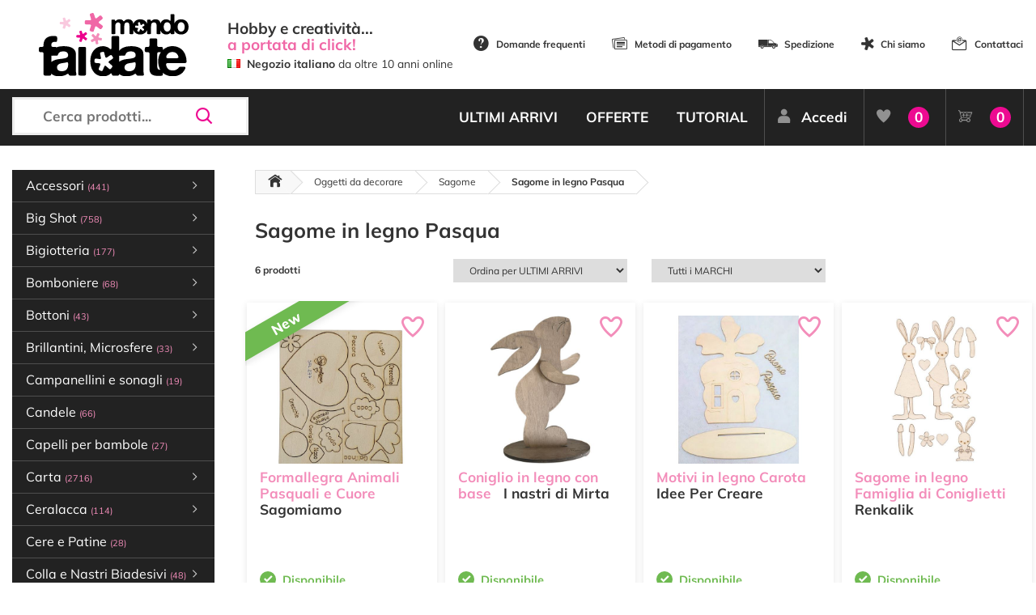

--- FILE ---
content_type: text/html; charset=utf-8
request_url: https://www.mondofaidate.it/sagome-in-legno-pasqua
body_size: 24935
content:
<!DOCTYPE html>
<html lang="it">
<head>
    <link rel="preload" as="image" href="/img/ajax-loader.gif" />
    <link rel="preload" as="font" href="/Fonts/mondofaidate/fonts/mondofaidate.ttf?asb6c6" type="font/ttf" crossorigin="anonymous" />
    <script>
        if (performance.navigation.type == 2) {
            location.reload(true);
        }
    </script>
    <!-- Google Tag Manager -->
    <script>
        (function (w, d, s, l, i) {
            w[l] = w[l] || []; w[l].push({
                'gtm.start':
                    new Date().getTime(), event: 'gtm.js'
            }); var f = d.getElementsByTagName(s)[0],
                j = d.createElement(s), dl = l != 'dataLayer' ? '&l=' + l : ''; j.async = true; j.src =
                    'https://www.googletagmanager.com/gtm.js?id=' + i + dl; f.parentNode.insertBefore(j, f);
        })(window, document, 'script', 'dataLayer', 'GTM-WX5VPN9');</script>
    <!-- End Google Tag Manager -->
    <script>
        var inMobileMode =false;
    </script>

    <meta http-equiv="Content-Type" content="text/html; charset=utf-8" />
    <meta charset="utf-8" />
    <meta name="viewport" content="width=device-width, initial-scale=1.0">
    
    <meta name="description" content="Vendita online di Oggetti da decorare, Sagome, Sagome in legno Pasqua, articoli per decorazioni, Hobbistica, D&#233;coupage, Scrapbooking. Prezzi vantaggiosi, Spedizione immediata!" />
    <meta name="keywords" content="Sagome in legno Pasqua, Sagome, Oggetti da decorare, negozio, vendita, online, shop, hobbistica, scrapbooking, decoupage, decorazioni" />
    <meta property="og:title" content="Sagome in legno Pasqua, Sagome, Oggetti da decorare - Mondo Fai da Te" />
    <meta property="og:image" content="https://www.mondofaidate.it/resources/files/Sagome_in_legno_Pasqua.jpg?v=63460470" />

    <meta name="robots" content="index,follow" />


    <link id="favicon" rel="shortcut icon" href="/img/favicon.png" type="image/png" />
    <link rel="canonical" href="https://www.mondofaidate.it/sagome-in-legno-pasqua" />

    <link rel="manifest" href="/manifest.json">
    
    
    <title>Sagome in legno Pasqua, Sagome, Oggetti da decorare - Mondo Fai da Te</title>


    
    

    <script src="https://www.google.com/recaptcha/api.js" async defer></script>

    <script type='text/javascript'>
        var appInsights = window.appInsights || function (config) {
            function r(config) { t[config] = function () { var i = arguments; t.queue.push(function () { t[config].apply(t, i) }) } }
            var t = { config: config }, u = document, e = window, o = 'script', s = u.createElement(o), i, f; for (s.src = config.url || '//az416426.vo.msecnd.net/scripts/a/ai.0.js', u.getElementsByTagName(o)[0].parentNode.appendChild(s), t.cookie = u.cookie, t.queue = [], i = ['Event', 'Exception', 'Metric', 'PageView', 'Trace', 'Ajax']; i.length;)r('track' + i.pop()); return r('setAuthenticatedUserContext'), r('clearAuthenticatedUserContext'), config.disableExceptionTracking || (i = 'onerror', r('_' + i), f = e[i], e[i] = function (config, r, u, e, o) { var s = f && f(config, r, u, e, o); return s !== !0 && t['_' + i](config, r, u, e, o), s }), t
        }({
            instrumentationKey: '3bbaff1f-ffa6-46d1-9f27-2eb42bf98464'
        });

        window.appInsights = appInsights;
        appInsights.trackPageView();
    </script>


    <script>
var doofinder_script = '//cdn.doofinder.com/media/js/doofinder-classic.7.latest.min.js';
(function(d, t) {
    var f = d.createElement(t),
        s = d.getElementsByTagName(t)[0];
    f.async = 1;
    f.rel = "preconnect";
    f.src = ('https:' == location.protocol ? 'https:' : 'http:') + doofinder_script;
    f.setAttribute('charset', 'utf-8');
    s.parentNode.insertBefore(f, s)
}(document, 'script'));
var dfClassicLayers = [{
    "urlHash": true,
    "historyPlugin": false,
    "googleAnalytics": false,
    "queryInput": "#search",
    "mobile":{
        "toggleInput": '#mobile_search_box'
    },
    "hashid": "70b3dad50657fd5fd8bbb04383c6f854",
    "zone": "eu1",
    "display": {
        "lang": "it",
        "width": "92%",
        "align": "center",
        "closeOnClick": true,
        "facets": {
            "width": "19%",
            "attached": "left"
        }
    },
    "callbacks": {
        /**      * @param  {Object} instance that holds the layer and its options.      */
        loaded: function(instance) {
            document.getElementById("search").disabled = false;
        }
    }
}];
</script> <style type="text/css"> .doofinderLogo {     display: none !important; }  .df-card__title {     color: #F38DC3;     font-weight: bold; }  .df-mobile__wrapper {     width: 99% }  </style>

    
</head>
<body style="display:none">
    <!-- Google Tag Manager (noscript) -->
    <noscript>
        <iframe src="https://www.googletagmanager.com/ns.html?id=GTM-WX5VPN9"
                height="0" width="0" style="display:none;visibility:hidden"></iframe>
    </noscript>
    <!-- End Google Tag Manager (noscript) -->

    <div id="body-loader"></div>

<script>
    var Const = {}
Const.CAR_WIZARD_NEXT='Avanti';
Const.CAR_WIZARD_PREV='Indietro';
Const.CARRELLO_AGGIORNATO='Riepilogo Ordine aggiornato!';
Const.CAR_SPEDIZIONE_NON_AMMESSA='Ci dispiace, non spediamo in questa zona.';
Const.CAR_STEPS_BACK_LABELS='["Torna al sito","Indietro","Indietro","Indietro"]';
Const.CAR_STEPS_NEXT_LABELS='["Avanti","Avanti","Avanti","Conferma Ordine" ]';
Const.CAR_STEPS_TITLE_LABELS='["Clicca su Avanti per scegliere l\'indirizzo di Spedizione","Clicca su Avanti per scegliere il Corriere","Clicca su Avanti per scegliere il Metodo di Pagamento","Cliccando su Conferma Ordine accetti le nostre Condizioni di Vendita, Informativa Privacy e ti impegni a pagare con il metodo scelto."]';
Const.TITOLO_MESSAGGIO_GENERICO='Notifica';
Const.CAR_ERRORI_MODULO='Ci sono dei dati mancanti.<br />Ricontrolla il modulo.';
Const.CAR_CALCOLO_IN_CORSO='Ricalcolo in corso...';
Const.HOME_PARTITA_IVA_NON_TROVATA='Partita iva non trovata';
Const.HOM_AGGIUNGI_A_PREFERITI='Aggiungi ai Preferiti';
Const.HOM_AGGIUNTO_A_PREFERITI='Articolo nei Preferiti';
Const.CAR_INDICARE_MODALITA_PAGAMENTO='Selezionare un metodo di Pagamento';
Const.CAR_PAGAMENTO_RICEVUTO='✅ Pagamento ricevuto!<br /><br />❤️ Grazie per avere acquistato sul nostro negozio online!';
Const.CAR_INDICARE_CORRIERE='Selezionare un corriere';
Const.POPUP_CREABELLO='Benvenuto su <strong>Mondo Fai da Te</strong><br />\n<br />\nTi informiamo che Creabello ha cessato la propria attività e ci ha scelto come Negozio Online da consigliare.<br />\n<br />\nSul nostro sito troverai più di 10.000 articoli per Hobbistica e se non trovi quello che cerchi: Contattaci.';
</script>
    <script src="/bundles/js/external?v=kALjW3eLWi-Gkg5VrLhpnq91ys-sjL1oL9bAl5nKR0w1"></script>

    <script src="/bundles/js/gui?v=XxPnTc66fNjzsMbc3bki-F_xXFFTsVMLYGgWhXqL-pY1"></script>

    <script src="/bundles/js/jqueryval?v=ciXjKnrktpzbbzZH4CVowBpHpmLqbyrHDA5jAs69jko1"></script>

    
    <header>
        <div class="top">
            <div class="container clearfix">
                <table style="width:100%">
                    <tr>
                        <td style="width:250px">
                            <a href="/" class="logo">
                                <img src="/img/mondofaidate-logo.svg" alt="Mondo Fai Da Te" class="w-100" />
                            </a>

                        </td>
                        <td style="width:300px"><div style="font-size:1.1em;margin-top:0px;margin-left:15px;"><strong>Hobby e creatività...</strong></div>

<div style="font-size:1.1em;margin-top:-8px;color:#f067a6;margin-left:15px;"><strong>a portata di click!</strong></div>

<div style="font-size:0.8em;margin-top:0px;margin-left:15px;"><img src="/resources/files/uploads/img/site/flags/it.png" alt='Negozio italiano' style="vertical-align:baseline;" />&nbsp;&nbsp;<strong>Negozio italiano</strong> da oltre 10 anni online</div>
</td>
                        <td id="menu_statico" style="text-align:right;line-height:30px">
                            <ul class="header-options">
                                <li><a href="/info/domande-frequenti"><span class="mfdt mfdt-icon-help"></span>Domande frequenti</a></li>
                                <li><a href="/info/metodi-pagamento"><span class="mfdt mfdt-icon-card"></span>Metodi di pagamento</a></li>
                                <li><a href="/info/spedizione"><span class="mfdt mfdt-icon-delivery"></span>Spedizione</a></li>
                                <li><a href="/info/chi-siamo"><span class="mfdt mfdt-icon-star-mfdt"></span>Chi siamo</a></li>
                                <li><a href="/contatti/info"><span class="mfdt mfdt-icon-mail"></span>Contattaci</a></li>



                            </ul>
                        </td>
                    </tr>
                </table>
            </div>
        </div>
        <div class="nav">
            <div class="container">
                <div class="row">
                    <div class="col-lg-3 tran">
                        <a href="/" class="logo-circle">
                            <div class="d-table w-100 mb-2">
                                <div class="d-table-cell align-middle">
                                    <img src="/img/mondofaidate-logo.svg" alt="Mondo Fai Da Te" />
                                </div>
                            </div>
                        </a>
                        <div class="search">
                            <input type="text" id="search" placeholder="Cerca prodotti..." autocomplete="off" disabled aria-label="Cerca prodotti..." />
                            <span class="mfdt mfdt-icon-search" id="mobile_search_box"></span>
                        </div>
                        <div id="nav-mobile"></div>

                            <a href="/clienti/accesso" class="h-user d-xs-block d-sm-none"><span class="mfdt mfdt-icon-user"></span></a>
                        <a href="/Carrello/Index" class="h-shop d-xs-block d-sm-none"><span class="mfdt mfdt-icon-shopping"></span><span class="items numeroElementiCarrello"><b>0</b></span></a>
                    </div>
                    <div class="col-lg-9 text-right">
                        <ul class="nav-menu" id="toolbar" style=" ">



<ul class="nav-menu">
    <li><a href="/novita/ultimi-arrivi">ULTIMI ARRIVI</a></li>
    <li><a href="/offerte/tutte">OFFERTE</a></li>
    
    <li><a href="/tutorial/video-tutorial-e-idee">TUTORIAL</a></li>
        <li class="user"><a href="/clienti/accesso"><span class="mfdt mfdt-icon-user"></span>Accedi</a></li>
    <li class="user fav"><a href="/preferiti/prodotti"><span class="mfdt mfdt-icon-heart"></span><span>Preferiti</span><span class="items"><b>0</b></span></a></li>
    <li class="user shop"><a href="/carrello/index" onclick="setCookie('LastPage', document.location.href, 1)"><span class="mfdt mfdt-icon-shopping"></span><span>Carrello</span><span class="items numeroElementiCarrello"><b>0</b></span></a></li>
</ul>

                        </ul>
                    </div>
                </div>
            </div>
        </div>
    </header>

    <main class="clearfix">

        <div class="container">



                <div class="left-bar tran" style=" ">
<ul class="left-bar-menu">
    <li data-pk='1021'><span>Accessori <b>(441)</b><span class="mfdt mfdt-icon-arrow"></span></span><ul><li data-pk='16366'><a href='/accessori-cucito'>Accessori Cucito <b>(70)</b></a></li><li data-pk='1022'><span>Accessori Scrapbooking <b>(305)</b><span class="mfdt mfdt-icon-arrow"></span></span><ul><li data-pk='16371'><a href='/abbellimenti'>Abbellimenti <b>(67)</b></a></li><li data-pk='16370'><a href='/attrezzature-scrapbooking'>Attrezzature <b>(23)</b></a></li><li data-pk='16368'><a href='/clear-die-cut-clear-prints'>Clear Die Cut, Clear Prints <b>(28)</b></a></li><li data-pk='16367'><a href='/die-cut'>Die Cut <b>(135)</b></a></li><li data-pk='1316'><a href='/fermacampioni'>Fermacampioni <b>(11)</b></a></li><li data-pk='16369'><a href='/greyboard'>Greyboard <b>(33)</b></a></li><li data-pk='16480'><a href='/paper-cut-outs'>Paper Cut-Outs <b>(8)</b></a></li></ul></li><li data-pk='1023'><span>Accessori vari <b>(66)</b><span class="mfdt mfdt-icon-arrow"></span></span><ul><li data-pk='16377'><a href='/anelli-in-metallo'>Anelli e Moschettoni in metallo <b>(7)</b></a></li><li data-pk='16374'><a href='/nasi-per-pupazzi'>Nasi per pupazzi <b>(4)</b></a></li><li data-pk='16372'><a href='/occhi-per-pupazzi'>Occhi per pupazzi <b>(30)</b></a></li><li data-pk='16373'><a href='/pompon'>Pompon <b>(4)</b></a></li><li data-pk='16378'><a href='/varie-2'>Varie <b>(21)</b></a></li></ul></li></ul></li><li data-pk='1649'><span>Big Shot <b>(758)</b><span class="mfdt mfdt-icon-arrow"></span></span><ul><li data-pk='1705'><a href='/macchine-fustellatrici-sizzix-big-shot'>Macchine fustellatrici <b>(6)</b></a></li><li data-pk='1706'><a href='/accessori-per-big-shot'>Accessori per Big Shot <b>(26)</b></a></li><li data-pk='1707'><span>Fustelle per feltro <b>(48)</b><span class="mfdt mfdt-icon-arrow"></span></span><ul><li data-pk='16312'><a href='/fustelle-big-shot-alfabeto-numeri-bigz-feltro'>Fustelle Bigz Alfabeto e Numeri <b>(1)</b></a></li><li data-pk='16315'><a href='/fustelle-big-shot-animali-bigz-per-feltro'>Fustelle Bigz Animali <b>(6)</b></a></li><li data-pk='16319'><a href='/fustelle-fiori-big-shot-feltro-bigz'>Fustelle Bigz Fiori <b>(2)</b></a></li><li data-pk='16320'><a href='/fustelle-bigz-foglie-rami-feltro-big-shot'>Fustelle Bigz Foglie e rami <b>(1)</b></a></li><li data-pk='16321'><a href='/fustelle-bigz-halloween-feltro-big-shot'>Fustelle Bigz Halloween <b>(1)</b></a></li><li data-pk='16323'><a href='/fustelle-bigz-matrimonio-amore-big-shot-feltro'>Fustelle Bigz Matrimonio e Amore <b>(1)</b></a></li><li data-pk='16324'><a href='/fustelle-feltro-nascita-battesimo-big-shot-bigz'>Fustelle Bigz Nascita e Battesimo <b>(1)</b></a></li><li data-pk='16325'><a href='/fustelle-feltro-natale-big-shot-bigz'>Fustelle Bigz Natale <b>(10)</b></a></li><li data-pk='16327'><a href='/fustelle-bigz-scatoline-big-shot-feltro'>Fustelle Bigz Scatoline <b>(5)</b></a></li><li data-pk='16328'><a href='/fustelle-per-feltro-big-shot-bigz-varie'>Fustelle Bigz Varie <b>(20)</b></a></li></ul></li><li data-pk='1708'><span>Fustelle per carta <b>(635)</b><span class="mfdt mfdt-icon-arrow"></span></span><ul><li data-pk='16330'><a href='/fustelle-metalliche-big-shot-alfabeto-numeri'>Fustelle Alfabeto e Numeri <b>(37)</b></a></li><li data-pk='16349'><a href='/fustelle-metalliche-big-shot-alice'>Fustelle Alice <b>(5)</b></a></li><li data-pk='16331'><a href='/fustelle-metalliche-big-shot-animali'>Fustelle Animali <b>(69)</b></a></li><li data-pk='16332'><a href='/fustelle-metalliche-big-shot-biglietti-tag'>Fustelle Biglietti e Tag <b>(50)</b></a></li><li data-pk='16351'><a href='/fustelle-metalliche-big-shot-bordure-banner'>Fustelle Bordure e Banner <b>(11)</b></a></li><li data-pk='16333'><a href='/fustelle-metalliche-big-shot-casette'>Fustelle Casette <b>(4)</b></a></li><li data-pk='16334'><a href='/fustelle-metalliche-big-shot-comunione-cresima'>Fustelle Comunione e Cresima <b>(3)</b></a></li><li data-pk='16335'><a href='/fustelle-metalliche-big-shot-fatine'>Fustelle Fatine <b>(5)</b></a></li><li data-pk='16350'><a href='/fustelle-metalliche-big-shot-feste-ricorrenze'>Fustelle Feste e Ricorrenze <b>(23)</b></a></li><li data-pk='16336'><a href='/fustelle-metalliche-big-shot-fiori'>Fustelle Fiori <b>(50)</b></a></li><li data-pk='16337'><a href='/fustelle-metalliche-big-shot-foglie-rami'>Fustelle Foglie e rami <b>(10)</b></a></li><li data-pk='16338'><a href='/fustelle-metalliche-big-shot-forme-geometriche'>Fustelle Forme geometriche <b>(33)</b></a></li><li data-pk='16348'><a href='/fustelle-metalliche-big-shot-gorjuss'>Fustelle Gorjuss <b>(7)</b></a></li><li data-pk='16339'><a href='/fustelle-metalliche-big-shot-halloween'>Fustelle Halloween <b>(19)</b></a></li><li data-pk='16340'><a href='/fustelle-metalliche-big-shot-lanterne'>Fustelle Lanterne <b>(2)</b></a></li><li data-pk='16341'><a href='/fustelle-metalliche-big-shot-matrimonio-amore'>Fustelle Matrimonio e Amore <b>(21)</b></a></li><li data-pk='16342'><a href='/fustelle-metalliche-big-shot-nascita-battesimo'>Fustelle Nascita e Battesimo <b>(9)</b></a></li><li data-pk='16343'><a href='/fustelle-metalliche-big-shot-natale'>Fustelle Natale <b>(120)</b></a></li><li data-pk='16344'><a href='/fustelle-metalliche-big-shot-pasqua'>Fustelle Pasqua <b>(20)</b></a></li><li data-pk='16345'><a href='/fustelle-metalliche-big-shot-scatoline'>Fustelle Scatoline <b>(17)</b></a></li><li data-pk='16346'><a href='/fustelle-metalliche-big-shot-viaggi'>Fustelle Viaggi <b>(15)</b></a></li><li data-pk='16347'><a href='/fustelle-metalliche-big-shot-varie'>Fustelle Varie <b>(105)</b></a></li></ul></li><li data-pk='1711'><a href='/taschine-per-rilievo-embossing'>Taschine per rilievo <b>(43)</b></a></li></ul></li><li data-pk='3061'><span>Bigiotteria <b>(177)</b><span class="mfdt mfdt-icon-arrow"></span></span><ul><li data-pk='3062'><a href='/charms'>Abbellimenti e Charms <b>(13)</b></a></li><li data-pk='6208'><a href='/accessori-bigiotteria'>Accessori per bigiotteria <b>(39)</b></a></li><li data-pk='9580'><a href='/anellini'>Anellini <b>(13)</b></a></li><li data-pk='9649'><a href='/catene'>Catene <b>(6)</b></a></li><li data-pk='9594'><a href='/chiodini'>Chiodini <b>(9)</b></a></li><li data-pk='9634'><a href='/coprischiaccini'>Coprischiaccini <b>(8)</b></a></li><li data-pk='9612'><a href='/ganci-per-orecchini'>Ganci per orecchini <b>(12)</b></a></li><li data-pk='9604'><a href='/moschettoni-bigiotteria'>Moschettoni <b>(6)</b></a></li><li data-pk='16426'><a href='/nappine'>Nappine <b>(33)</b></a></li><li data-pk='5020'><a href='/perline'>Perline <b>(30)</b></a></li><li data-pk='9627'><a href='/schiaccini'>Schiaccini <b>(5)</b></a></li><li data-pk='9650'><a href='/terminali-per-bigiotteria'>Terminali per bigiotteria <b>(3)</b></a></li></ul></li><li data-pk='750'><span>Bomboniere <b>(68)</b><span class="mfdt mfdt-icon-arrow"></span></span><ul><li data-pk='5902'><a href='/accessori-per-bomboniere'>Accessori per bomboniere <b>(17)</b></a></li><li data-pk='7284'><a href='/bigliettini-per-bomboniere'>Bigliettini per bomboniere <b>(13)</b></a></li><li data-pk='3960'><a href='/sacchetti-organza'>Sacchetti organza <b>(12)</b></a></li><li data-pk='5898'><a href='/sacchetti-pizzo'>Sacchetti pizzo <b>(1)</b></a></li><li data-pk='5893'><a href='/sacchetti-stoffa'>Sacchetti stoffa <b>(12)</b></a></li><li data-pk='3961'><a href='/scatoline'>Scatoline <b>(7)</b></a></li><li data-pk='3959'><a href='/tulle-portaconfetti'>Tulle portaconfetti <b>(6)</b></a></li></ul></li><li data-pk='1013'><span>Bottoni <b>(43)</b><span class="mfdt mfdt-icon-arrow"></span></span><ul><li data-pk='4635'><a href='/bottoni-decorativi'>Bottoni decorativi <b>(14)</b></a></li><li data-pk='4633'><a href='/bottoni-in-legno'>Bottoni in legno <b>(3)</b></a></li><li data-pk='11480'><a href='/copri-bottoni'>Copri Bottoni <b>(11)</b></a></li><li data-pk='4632'><a href='/ka-jinker'>Ka-Jinker <b>(3)</b></a></li><li data-pk='4631'><a href='/sbottonati'>Sbottonati <b>(12)</b></a></li></ul></li><li data-pk='572'><span>Brillantini, Microsfere <b>(33)</b><span class="mfdt mfdt-icon-arrow"></span></span><ul><li data-pk='573'><a href='/brillantini-glitter'>Brillantini glitter <b>(24)</b></a></li><li data-pk='14367'><a href='/confetti-glitter'>Confetti Glitter <b>(3)</b></a></li><li data-pk='15293'><a href='/glamour-sparkles'>Glamour Sparkles <b>(4)</b></a></li><li data-pk='574'><a href='/microsfere-di-vetro'>Microsfere di vetro <b>(2)</b></a></li></ul></li><li data-pk='6209'><a href='/campanellini-e-sonagli'>Campanellini e sonagli <b>(19)</b></a></li><li data-pk='1228'><a href='/candele'>Candele <b>(66)</b></a></li><li data-pk='6207'><a href='/capelli-per-bambole'>Capelli per bambole <b>(27)</b></a></li><li data-pk='16'><span>Carta <b>(2716)</b><span class="mfdt mfdt-icon-arrow"></span></span><ul><li data-pk='563'><a href='/acetato'>Acetato <b>(10)</b></a></li><li data-pk='16362'><a href='/biglietti-e-cards'>Biglietti, Cards, Tag <b>(32)</b></a></li><li data-pk='7577'><a href='/carta-adesiva'>Carta adesiva <b>(11)</b></a></li><li data-pk='11505'><a href='/carta-crespa'>Carta Crespa <b>(13)</b></a></li><li data-pk='17'><a href='/carta-decoupage-classico'>Carta decoupage classico <b>(28)</b></a></li><li data-pk='1072'><a href='/carta-decoupage-3d'>Carta decoupage 3D <b>(2)</b></a></li><li data-pk='18'><a href='/carta-di-riso-decoupage'>Carta di riso decoupage <b>(832)</b></a></li><li data-pk='759'><a href='/carta-di-riso-monocolore'>Carta di riso monocolore <b>(11)</b></a></li><li data-pk='3951'><a href='/carta-naturale'>Carta Naturale <b>(16)</b></a></li><li data-pk='13952'><a href='/cartoncino-glitterato'>Cartoncino Glitterato <b>(23)</b></a></li><li data-pk='20'><span>Cartoncino monocolore <b>(221)</b><span class="mfdt mfdt-icon-arrow"></span></span><ul><li data-pk='16567'><a href='/blocchi-di-cartoncini-colorati'>Blocchi di cartoncini colorati <b>(23)</b></a></li><li data-pk='16566'><a href='/cartoncino-con-texture'>Cartoncino con texture <b>(35)</b></a></li><li data-pk='16565'><a href='/cartoncino-liscio'>Cartoncino liscio <b>(66)</b></a></li></ul></li><li data-pk='7833'><a href='/cartoncino-ondulato'>Cartoncino ondulato <b>(2)</b></a></li><li data-pk='7206'><a href='/carta-per-cartonaggio'>Carta per cartonaggio <b>(22)</b></a></li><li data-pk='9294'><a href='/carta-pergamena'>Carta Pergamena <b>(1)</b></a></li><li data-pk='21'><span>Carta per scrapbooking <b>(1292)</b><span class="mfdt mfdt-icon-arrow"></span></span><ul><li data-pk='6184'><a href='/blocchi-di-carte-scrap'>Blocchi di carte scrap <b>(817)</b></a></li><li data-pk='6185'><a href='/carta-scrap-amore'>Carta scrap amore <b>(4)</b></a></li><li data-pk='6186'><a href='/carta-scrap-bambini'>Carta scrap bambini <b>(9)</b></a></li><li data-pk='6189'><a href='/carta-scrap-fiori'>Carta scrap fiori <b>(31)</b></a></li><li data-pk='6192'><a href='/carta-scrap-halloween'>Carta scrap Halloween <b>(3)</b></a></li><li data-pk='6193'><a href='/carta-scrap-mare'>Carta scrap mare <b>(13)</b></a></li><li data-pk='6194'><a href='/carta-scrap-matrimonio'>Carta scrap matrimonio <b>(3)</b></a></li><li data-pk='6195'><a href='/carta-scrap-nascita'>Carta scrap nascita <b>(14)</b></a></li><li data-pk='6196'><a href='/carta-scrap-natale-2'>Carta scrap Natale <b>(57)</b></a></li><li data-pk='6197'><a href='/carta-scrap-natura'>Carta scrap natura <b>(35)</b></a></li><li data-pk='6198'><a href='/carta-scrap-pasqua'>Carta scrap Pasqua <b>(2)</b></a></li><li data-pk='6199'><a href='/carta-scrap-pois-2'>Carta scrap pois <b>(16)</b></a></li><li data-pk='6203'><a href='/carta-scrap-texture'>Carta scrap texture <b>(16)</b></a></li><li data-pk='6205'><a href='/carta-scrap-viaggi'>Carta scrap viaggi <b>(15)</b></a></li><li data-pk='6204'><a href='/carta-scrap-varie'>Carta scrap varie <b>(216)</b></a></li><li data-pk='16476'><a href='/junk-journal'>Junk Journal <b>(41)</b></a></li></ul></li><li data-pk='2856'><a href='/carta-per-transfer'>Carta per Transfer <b>(14)</b></a></li><li data-pk='16490'><a href='/carta-tessuto-2'>Carta Tessuto <b>(49)</b></a></li><li data-pk='9290'><a href='/carta-velina'>Carta Velina <b>(1)</b></a></li><li data-pk='16437'><a href='/carta-vellum'>Carta Vellum e Deluxe <b>(100)</b></a></li><li data-pk='8956'><a href='/lamine'>Lamine <b>(2)</b></a></li><li data-pk='5095'><a href='/origami'>Origami <b>(2)</b></a></li><li data-pk='16438'><a href='/papertex-effect'>Papertex Effect <b>(2)</b></a></li><li data-pk='3671'><a href='/partecipazioni'>Partecipazioni <b>(4)</b></a></li><li data-pk='399'><a href='/tovaglioli-da-decoupage'>Tovaglioli da Decoupage <b>(19)</b></a></li><li data-pk='616'><a href='/tovaglioli-in-carta-di-riso'>Tovaglioli in carta di riso <b>(6)</b></a></li><li data-pk='10957'><a href='/washy-paper-carta-craft-lavabile'>Washy Paper Carta craft lavabile <b>(1)</b></a></li></ul></li><li data-pk='2875'><span>Ceralacca <b>(114)</b><span class="mfdt mfdt-icon-arrow"></span></span><ul><li data-pk='2879'><a href='/accessori-per-ceralacca'>Accessori per ceralacca <b>(17)</b></a></li><li data-pk='2877'><a href='/sigilli-per-ceralacca'>Sigilli per ceralacca <b>(38)</b></a></li><li data-pk='2878'><a href='/stick-ceralacca'>Stick ceralacca <b>(59)</b></a></li></ul></li><li data-pk='1007'><a href='/cere-e-patine'>Cere e Patine <b>(28)</b></a></li><li data-pk='23'><span>Colla e Nastri Biadesivi <b>(48)</b><span class="mfdt mfdt-icon-arrow"></span></span><ul><li data-pk='16471'><a href='/colla'>Colla <b>(23)</b></a></li><li data-pk='16469'><a href='/colla-a-caldo'>Colla a Caldo <b>(11)</b></a></li><li data-pk='16470'><a href='/nastri-biadesivi'>Nastri Biadesivi <b>(14)</b></a></li></ul></li><li data-pk='12'><span>Colori <b>(425)</b><span class="mfdt mfdt-icon-arrow"></span></span><ul><li data-pk='619'><a href='/acquerelli-e-accessori'>Acquerelli e Accessori <b>(32)</b></a></li><li data-pk='13'><span>Acrilici <b>(130)</b><span class="mfdt mfdt-icon-arrow"></span></span><ul><li data-pk='16298'><a href='/colori-acrilici-allegro-stamperia'>Allegro <b>(73)</b></a></li><li data-pk='16299'><a href='/colori-mya'>Mya <b>(17)</b></a></li><li data-pk='11140'><a href='/vivace'>Vivace <b>(40)</b></a></li></ul></li><li data-pk='4729'><a href='/aquacolor'>Aquacolor <b>(31)</b></a></li><li data-pk='1672'><a href='/colori-per-marmorizzare'>Colori per marmorizzare <b>(19)</b></a></li><li data-pk='4253'><a href='/colori-per-seta'>Colori per seta <b>(19)</b></a></li><li data-pk='647'><a href='/per-tessuto'>Colori per tessuto <b>(25)</b></a></li><li data-pk='8029'><a href='/colori-spray'>Colori Spray <b>(3)</b></a></li><li data-pk='2430'><a href='/colori-a-rilievo'>Colori a rilievo <b>(29)</b></a></li><li data-pk='14342'><a href='/glamour-gel'>Glamour Gel <b>(1)</b></a></li><li data-pk='16358'><a href='/jewel-alcohol-ink'>Jewel Alcohol Ink <b>(14)</b></a></li><li data-pk='16487'><a href='/misty-paint'>Misty Paint <b>(11)</b></a></li><li data-pk='10229'><a href='/mystik-ink'>Mystik Ink <b>(5)</b></a></li><li data-pk='1881'><a href='/penne-e-pennarelli'>Penne e Pennarelli <b>(1)</b></a></li><li data-pk='11497'><a href='/tubetti-nebulizzatori-flaconi-vuoti'>Tubetti vuoti e Nebulizzatori <b>(5)</b></a></li><li data-pk='8932'><a href='/pigmenti'>Pigmenti <b>(15)</b></a></li><li data-pk='7849'><span>Shabby Chalk <b>(58)</b><span class="mfdt mfdt-icon-arrow"></span></span><ul><li data-pk='7962'><a href='/shabby-chalk-125-ml'>Shabby Chalk 125 ml <b>(17)</b></a></li><li data-pk='7851'><a href='/shabby-chalk-500-ml'>Shabby Chalk 500 ml <b>(41)</b></a></li></ul></li><li data-pk='16488'><a href='/soft-paint'>Soft Paint <b>(7)</b></a></li><li data-pk='1913'><a href='/window-color'>Window color <b>(20)</b></a></li></ul></li><li data-pk='7806'><span>Corsi <b>(147)</b><span class="mfdt mfdt-icon-arrow"></span></span><ul><li data-pk='16391'><a href='/corsi-decorazione-online-registrati'>Corsi online registrati <b>(28)</b></a></li><li data-pk='16390'><a href='/corsi-decorazione-online-diretta'>Corsi online in diretta <b>(2)</b></a></li><li data-pk='16389'><a href='/corsi-in-sede'>Corsi in sede a Cesena <b>(117)</b></a></li></ul></li><li data-pk='16418'><span>Cricut <b>(185)</b><span class="mfdt mfdt-icon-arrow"></span></span><ul><li data-pk='16420'><a href='/accessori-per-cricut'>Accessori <b>(54)</b></a></li><li data-pk='16419'><a href='/plotter-da-taglio'>Plotter da taglio Cricut <b>(1)</b></a></li><li data-pk='16401'><span>Vinile e Termoadesivo <b>(130)</b><span class="mfdt mfdt-icon-arrow"></span></span><ul><li data-pk='16403'><a href='/accessori-per-vinile-e-termoadesivo'>Accessori <b>(9)</b></a></li><li data-pk='16411'><a href='/stampa-sublimatica'>Stampa Sublimatica <b>(10)</b></a></li><li data-pk='16407'><a href='/termoadesivo-glitterato'>Termoadesivo Glitterato <b>(3)</b></a></li><li data-pk='16406'><a href='/termoadesivo-monocolore'>Termoadesivo Monocolore <b>(15)</b></a></li><li data-pk='16408'><a href='/termoadesivo-pretagliato'>Termoadesivo Pretagliato <b>(4)</b></a></li><li data-pk='16423'><a href='/vinile-glitterato'>Vinile Glitterato <b>(10)</b></a></li><li data-pk='16424'><a href='/vinile-metallizzato'>Vinile Metallizzato <b>(8)</b></a></li><li data-pk='16402'><a href='/vinile-monocolore'>Vinile Monocolore <b>(57)</b></a></li><li data-pk='16404'><a href='/vinile-olografico'>Vinile Olografico <b>(9)</b></a></li><li data-pk='16405'><a href='/vinile-pretagliato'>Vinile Pretagliato <b>(5)</b></a></li></ul></li></ul></li><li data-pk='16229'><span>Diamond Dotz <b>(13)</b><span class="mfdt mfdt-icon-arrow"></span></span><ul><li data-pk='16296'><a href='/accessori-diamond-dotz'>Accessori Diamond Dotz <b>(3)</b></a></li><li data-pk='16230'><a href='/braccialetti-dotzies'>Braccialetti Dotzies <b>(2)</b></a></li><li data-pk='16290'><a href='/cuscini-diamond-dotz'>Cuscini Diamond Dotz <b>(1)</b></a></li><li data-pk='16242'><a href='/diamond-dotz-intermediate'>Diamond Dotz Intermediate <b>(6)</b></a></li><li data-pk='16243'><a href='/diamond-dotz-advanced'>Diamond Dotz Advanced <b>(1)</b></a></li></ul></li><li data-pk='512'><span>Embossing <b>(23)</b><span class="mfdt mfdt-icon-arrow"></span></span><ul><li data-pk='513'><a href='/attrezzature'>Attrezzature <b>(4)</b></a></li><li data-pk='514'><a href='/mascherine-stencil'>Mascherine Stencil per ShapeBoss <b>(2)</b></a></li><li data-pk='1495'><a href='/polveri-da-rilievo'>Polveri da rilievo <b>(16)</b></a></li><li data-pk='711'><a href='/stampi-per-texture'>Stampi per texture <b>(1)</b></a></li></ul></li><li data-pk='612'><span>Feltro e Pannolenci <b>(1258)</b><span class="mfdt mfdt-icon-arrow"></span></span><ul><li data-pk='2058'><a href='/accessori-per-feltro'>Accessori per feltro <b>(99)</b></a></li><li data-pk='1520'><a href='/feltro-fantasia'>Feltro fantasia <b>(23)</b></a></li><li data-pk='6468'><a href='/feltro-glitterato'>Feltro Glitterato <b>(16)</b></a></li><li data-pk='613'><a href='/feltro-tinta-unita'>Feltro tinta unita <b>(114)</b></a></li><li data-pk='8658'><a href='/nastri-in-feltro'>Nastri in feltro <b>(19)</b></a></li><li data-pk='614'><a href='/pannolenci-tinta-unita'>Pannolenci tinta unita <b>(44)</b></a></li><li data-pk='7357'><a href='/pannolenci-fantasia'>Pannolenci fantasia <b>(148)</b></a></li><li data-pk='7625'><a href='/pannolenci-glitterato'>Pannolenci Glitterato <b>(29)</b></a></li><li data-pk='16421'><a href='/panno-kraft-3-d'>Panno Kraft 3D e Pannelli <b>(765)</b></a></li></ul></li><li data-pk='16494'><span>Filati <b>(760)</b><span class="mfdt mfdt-icon-arrow"></span></span><ul><li data-pk='16427'><a href='/filato-boucle-dolls'>Filato Bouclè Dolls <b>(7)</b></a></li><li data-pk='16492'><a href='/filato-cloudy'>Filato Cloudy <b>(12)</b></a></li><li data-pk='16363'><a href='/filati-cuddly-peluche'>Filato Cuddly Peluche <b>(24)</b></a></li><li data-pk='16493'><a href='/filled-ropy'>Filato Filled Ropy <b>(10)</b></a></li><li data-pk='16466'><a href='/filato-happyfil'>Filato Happyfil <b>(5)</b></a></li><li data-pk='16446'><a href='/filato-krinkle'>Filato Krinkle <b>(9)</b></a></li><li data-pk='16465'><a href='/filato-noodles'>Filato Noodles <b>(8)</b></a></li><li data-pk='16422'><a href='/filato-per-amigurumi'>Filato per Amigurumi <b>(43)</b></a></li><li data-pk='16409'><a href='/filato-spongy'>Filato Spongy <b>(16)</b></a></li><li data-pk='7761'><a href='/filo-in-ciniglia-armato'>Filo di Ciniglia armato <b>(19)</b></a></li><li data-pk='16384'><a href='/filo-di-scozia-per-uncinetto'>Filo di Scozia per Uncinetto <b>(4)</b></a></li><li data-pk='8550'><a href='/filo-metallico'>Filo metallico <b>(32)</b></a></li><li data-pk='8401'><a href='/filo-per-cucire'>Filo per cucire <b>(10)</b></a></li><li data-pk='16416'><span>Gomitoli di Lana <b>(64)</b><span class="mfdt mfdt-icon-arrow"></span></span><ul><li data-pk='16433'><a href='/gomitoli-di-lana-vari'>Gomitoli di lana vari <b>(7)</b></a></li><li data-pk='16431'><a href='/lana-alpaca'>Lana Alpaca <b>(11)</b></a></li><li data-pk='16432'><a href='/lana-colors-stafil'>Lana Colors Stafil <b>(29)</b></a></li><li data-pk='16473'><a href='/lana-merino-per-infeltrimento'>Lana Merino per infeltrimento <b>(17)</b></a></li></ul></li><li data-pk='16365'><span>Macramé <b>(60)</b><span class="mfdt mfdt-icon-arrow"></span></span><ul><li data-pk='16481'><a href='/macrame-tinta-unita'>Macramé Tinta Unita <b>(24)</b></a></li><li data-pk='16482'><a href='/macrame-glitter'>Macramé Glitter <b>(12)</b></a></li><li data-pk='16483'><a href='/macrame-boho'>Macramé Boho <b>(9)</b></a></li><li data-pk='16484'><a href='/macrame-cordy'>Macramé Cordy <b>(10)</b></a></li></ul></li><li data-pk='16379'><a href='/profilo-mouline-per-ricamo'>Profilo Moulinè Matassine <b>(401)</b></a></li><li data-pk='16491'><a href='/thai-cord'>Thai Cord <b>(36)</b></a></li></ul></li><li data-pk='48'><span>Fiori e Accessori <b>(183)</b><span class="mfdt mfdt-icon-arrow"></span></span><ul><li data-pk='6908'><a href='/accessori-per-fiori'>Accessori per fiori <b>(10)</b></a></li><li data-pk='11143'><a href='/farfalle-decorative'>Farfalle decorative <b>(2)</b></a></li><li data-pk='6909'><a href='/fiori'>Fiori <b>(57)</b></a></li><li data-pk='6910'><a href='/foglie'>Foglie e rami <b>(85)</b></a></li><li data-pk='6911'><a href='/pistilli'>Pistilli <b>(29)</b></a></li></ul></li><li data-pk='47'><a href='/foglia-oro-e-foiling'>Foglia oro e Foiling <b>(4)</b></a></li><li data-pk='41'><span>Forbici, Cutter <b>(44)</b><span class="mfdt mfdt-icon-arrow"></span></span><ul><li data-pk='1075'><a href='/forbici-classiche'>Forbici classiche <b>(6)</b></a></li><li data-pk='499'><a href='/forbici-per-bambini'>Forbici per bambini <b>(9)</b></a></li><li data-pk='496'><a href='/cutter'>Cutter <b>(23)</b></a></li><li data-pk='856'><a href='/tappetini'>Tappetini <b>(6)</b></a></li></ul></li><li data-pk='1725'><span>Gomma Crepla <b>(158)</b><span class="mfdt mfdt-icon-arrow"></span></span><ul><li data-pk='5961'><a href='/fommy-deco'>Fommy Deco' <b>(8)</b></a></li><li data-pk='8691'><a href='/fommy-deco-soft'>Fommy Deco' Soft <b>(18)</b></a></li><li data-pk='2651'><a href='/fommy-peluche'>Fommy peluche <b>(1)</b></a></li><li data-pk='2652'><a href='/fommy-fantasia'>Fommy fantasia <b>(9)</b></a></li><li data-pk='8690'><a href='/fommy-soft'>Fommy Soft <b>(25)</b></a></li><li data-pk='2472'><a href='/gomma-crepla-glitter'>Gomma Crepla glitter <b>(25)</b></a></li><li data-pk='1726'><a href='/gomma-crepla-tinta-unita'>Gomma Crepla tinta unita <b>(49)</b></a></li><li data-pk='2129'><span>Mousse Adesiva <b>(1)</b><span class="mfdt mfdt-icon-arrow"></span></span><ul><li data-pk='2130'><a href='/glitter-mousse-in-fogli'>Glitter mousse in fogli <b>(1)</b></a></li></ul></li><li data-pk='2870'><a href='/sagome-in-gomma-crepla'>Sagome in Gomma Crepla <b>(8)</b></a></li><li data-pk='16357'><a href='/fommy-seta'>Fommy Seta <b>(14)</b></a></li></ul></li><li data-pk='11115'><a href='/gopress-and-foil'>GoPress and Foil <b>(6)</b></a></li><li data-pk='45'><span>Idee regalo <b>(124)</b><span class="mfdt mfdt-icon-arrow"></span></span><ul><li data-pk='16575'><a href='/borse-trousse-beauty-case'>Beauty Case, Trousse, Borse <b>(20)</b></a></li><li data-pk='3484'><a href='/buoni-regalo'>Buoni Regalo <b>(5)</b></a></li><li data-pk='16574'><a href='/cosmetici'>Cosmetici <b>(48)</b></a></li><li data-pk='354'><a href='/decorazioni-natalizie-2'>Decorazioni Natalizie <b>(7)</b></a></li><li data-pk='16576'><a href='/mystery-box-creativa-gift-box'>Mystery Box Creative Gift Box <b>(18)</b></a></li><li data-pk='16563'><a href='/puzzle'>Puzzle <b>(13)</b></a></li><li data-pk='14340'><a href='/varie'>Varie <b>(13)</b></a></li></ul></li><li data-pk='46'><a href='/kit-fai-da-te'>Kit fai da te <b>(80)</b></a></li><li data-pk='618'><span>Libri, Riviste, Manuali <b>(43)</b><span class="mfdt mfdt-icon-arrow"></span></span><ul><li data-pk='11553'><a href='/manuali'>Manuali <b>(43)</b></a></li></ul></li><li data-pk='8620'><a href='/matite'>Matite e Penne <b>(21)</b></a></li><li data-pk='25'><a href='/medium-finiture-crackle'>Medium, Finiture, Cracklè <b>(17)</b></a></li><li data-pk='753'><span>Nastri e Cordini <b>(705)</b><span class="mfdt mfdt-icon-arrow"></span></span><ul><li data-pk='11673'><a href='/accessori-per-nastri'>Accessori per nastri <b>(12)</b></a></li><li data-pk='1210'><a href='/cordini'>Cordini <b>(139)</b></a></li><li data-pk='16430'><a href='/kamihimo'>Kamihimo <b>(8)</b></a></li><li data-pk='3060'><a href='/nastri-elastici'>Nastri elastici <b>(8)</b></a></li><li data-pk='16572'><a href='/nastri-il-caldo-tirami'>Nastri Il Caldo Tirami <b>(5)</b></a></li><li data-pk='10262'><a href='/nastri-in-juta'>Nastri in Juta <b>(11)</b></a></li><li data-pk='1199'><a href='/nastri-in-organza'>Nastri in organza <b>(25)</b></a></li><li data-pk='1200'><a href='/nastri-in-raso'>Nastri in raso <b>(76)</b></a></li><li data-pk='754'><a href='/nastri-in-pizzo'>Nastri in pizzo <b>(8)</b></a></li><li data-pk='4704'><a href='/nastri-in-tessuto'>Nastri in tessuto <b>(97)</b></a></li><li data-pk='9551'><a href='/nastri-in-tulle'>Nastri in tulle <b>(70)</b></a></li><li data-pk='12324'><a href='/nastri-in-velluto'>Nastri in velluto <b>(20)</b></a></li><li data-pk='16573'><a href='/nastri-lo-svintage'>Nastri Lo Svintage <b>(2)</b></a></li><li data-pk='16428'><a href='/nastri-tubolare'>Nastri tubolare <b>(31)</b></a></li><li data-pk='1201'><a href='/nastri-vari'>Nastri vari <b>(186)</b></a></li><li data-pk='3525'><a href='/washi-tape'>Washi Tape <b>(7)</b></a></li></ul></li><li class='selected'><span>Oggetti da decorare <b>(1651)</b><span class="mfdt mfdt-icon-arrow"></span></span><ul><li data-pk='478'><a href='/accessori-per-decorare'>Accessori per decorazioni <b>(56)</b></a></li><li data-pk='7485'><a href='/alberi'>Alberi <b>(7)</b></a></li><li data-pk='597'><a href='/album'>Album <b>(42)</b></a></li><li data-pk='16383'><span>Articoli da ricamare <b>(33)</b><span class="mfdt mfdt-icon-arrow"></span></span><ul><li data-pk='16381'><a href='/asciugamani-da-ricamare'>Asciugamani <b>(5)</b></a></li><li data-pk='16380'><a href='/bavaglini-da-ricamare'>Bavaglini <b>(16)</b></a></li><li data-pk='16385'><a href='/metro-misura-crescita-per-ricamo'>Metro Misura Crescita <b>(1)</b></a></li><li data-pk='16392'><a href='/vari-articoli-da-ricamare'>Vari articoli da ricamare <b>(11)</b></a></li></ul></li><li data-pk='14502'><a href='/boccette-e-barattoli'>Boccette e Barattoli <b>(7)</b></a></li><li data-pk='11138'><a href='/borse'>Borse <b>(25)</b></a></li><li data-pk='1861'><a href='/campane'>Campane <b>(6)</b></a></li><li data-pk='6715'><a href='/casette'>Casette <b>(17)</b></a></li><li data-pk='8902'><a href='/cilindri'>Cilindri <b>(1)</b></a></li><li data-pk='16439'><a href='/conchiglie-sabbia-sassi'>Conchiglie Sabbia Sassi <b>(3)</b></a></li><li data-pk='6340'><a href='/coni'>Coni <b>(5)</b></a></li><li data-pk='12593'><a href='/cornici'>Cornici <b>(4)</b></a></li><li data-pk='1380'><a href='/cuori'>Cuori <b>(18)</b></a></li><li data-pk='13152'><a href='/dischi-in-polistirolo'>Dischi in polistirolo <b>(7)</b></a></li><li data-pk='16445'><a href='/gessetti-da-decorare-pronti'>Gessetti pronti <b>(60)</b></a></li><li data-pk='1221'><span>Ghirlande <b>(36)</b><span class="mfdt mfdt-icon-arrow"></span></span><ul><li data-pk='10348'><a href='/ghirlande-in-legno'>Ghirlande in legno <b>(8)</b></a></li><li data-pk='10349'><a href='/ghirlande-in-metallo'>Ghirlande in metallo <b>(18)</b></a></li><li data-pk='10350'><a href='/ghirlande-in-polistirolo'>Ghirlande in polistirolo <b>(10)</b></a></li></ul></li><li data-pk='16393'><a href='/infradito-ciabatte-pantofole'>Infradito, Ciabatte, Pantofole <b>(14)</b></a></li><li data-pk='4464'><a href='/lampade-e-lanterne'>Lampade e Lanterne <b>(2)</b></a></li><li data-pk='917'><span>Lettere e Numeri <b>(258)</b><span class="mfdt mfdt-icon-arrow"></span></span><ul><li data-pk='15586'><a href='/confezioni-lettere-e-numeri'>Confezioni lettere e numeri <b>(31)</b></a></li><li data-pk='15585'><a href='/lettere-in-mdf-cm-22'>Lettere in MDF cm 22 <b>(14)</b></a></li><li data-pk='15588'><a href='/lettere-in-legno-cm-65'>Lettere in legno cm 6,5 <b>(19)</b></a></li><li data-pk='15589'><a href='/lettere-in-legno-lolly-cm-25'>Lettere in legno Lolly cm 2,5 <b>(26)</b></a></li><li data-pk='16472'><a href='/lettere-in-legno-cm-2'>Lettere in legno cm 2 <b>(26)</b></a></li><li data-pk='15599'><a href='/numeri-in-legno-lolly-cm-25'>Numeri in legno Lolly cm 2,5 <b>(10)</b></a></li><li data-pk='15949'><a href='/lettere-in-legno-lolly-cm-15'>Lettere in legno Lolly cm 1,5 <b>(26)</b></a></li><li data-pk='15938'><a href='/numeri-in-legno-lolly-cm-15'>Numeri in legno Lolly cm 1,5 <b>(10)</b></a></li><li data-pk='16387'><a href='/lettere-in-legno-clarendon-cm-25'>Lettere in legno Clarendon cm 2,5 <b>(26)</b></a></li><li data-pk='16400'><a href='/numeri-in-legno-clarendon-cm-2'>Numeri in legno Clarendon cm 2 <b>(10)</b></a></li><li data-pk='16399'><a href='/numeri-in-legno-clarendon-cm-15'>Numeri in legno Clarendon cm 1,5 <b>(10)</b></a></li><li data-pk='16388'><a href='/lettere-in-legno-clarendon-cm-15'>Lettere in legno Clarendon cm 1,5 <b>(26)</b></a></li><li data-pk='16479'><a href='/lettere-in-plexiglass'>Lettere in Plexiglass <b>(24)</b></a></li></ul></li><li data-pk='16410'><a href='/magliette-t-shirt'>Magliette T-Shirt <b>(5)</b></a></li><li data-pk='926'><a href='/orologi'>Orologi <b>(11)</b></a></li><li data-pk='617'><a href='/pannelli-e-lavagne'>Pannelli e Lavagne <b>(2)</b></a></li><li data-pk='29'><a href='/piatti'>Piatti <b>(3)</b></a></li><li data-pk='481'><a href='/portafoto-2'>Portafoto <b>(11)</b></a></li><li data-pk='482'><a href='/portapenne'>Portapenne <b>(1)</b></a></li><li class='selected'><span>Sagome <b>(835)</b><span class="mfdt mfdt-icon-arrow"></span></span><ul><li data-pk='16353'><a href='/decorative-chips-stamperia'>Decorative Chips Stamperia <b>(168)</b></a></li><li data-pk='16425'><a href='/formallegre'>Formallegre <b>(132)</b></a></li><li data-pk='15625'><a href='/sagome-in-legno-alberi'>Sagome in legno Alberi <b>(14)</b></a></li><li data-pk='15626'><a href='/sagome-in-legno-cucina'>Sagome in legno Cucina <b>(7)</b></a></li><li data-pk='15627'><a href='/sagome-in-legno-famiglia'>Sagome in legno Famiglia <b>(37)</b></a></li><li data-pk='15628'><a href='/sagome-in-legno-forme-geometriche'>Sagome legno Forme Geometriche <b>(25)</b></a></li><li data-pk='15629'><a href='/sagome-in-legno-natale-2'>Sagome in legno Natale <b>(90)</b></a></li><li data-pk='15637'><a href='/sagome-in-legno-natura'>Sagome in legno Natura <b>(28)</b></a></li><li class='selected'><a href='/sagome-in-legno-pasqua'>Sagome in legno Pasqua <b>(6)</b></a></li><li data-pk='15638'><a href='/sagome-in-legno-piedi-per-bambole'>Sagome in legno Piedi per Bambole <b>(11)</b></a></li><li data-pk='15635'><a href='/sagome-in-legno-ricorrenze'>Sagome in legno Ricorrenze <b>(10)</b></a></li><li data-pk='15631'><a href='/sagome-in-legno-sweet-wood'>Sagome in legno Sweet Wood <b>(28)</b></a></li><li data-pk='15632'><a href='/sagome-in-legno-targhette'>Sagome in legno Targhette <b>(36)</b></a></li><li data-pk='15634'><a href='/sagome-in-legno-wooden-shape'>Sagome in legno Wooden Shape <b>(106)</b></a></li><li data-pk='15633'><a href='/sagome-in-legno-varie'>Sagome in legno Varie <b>(137)</b></a></li></ul></li><li data-pk='483'><span>Scatole <b>(31)</b><span class="mfdt mfdt-icon-arrow"></span></span><ul><li data-pk='26'><a href='/scatole-in-cartone'>Scatole in cartone <b>(18)</b></a></li><li data-pk='484'><a href='/scatole-in-mdf'>Scatole in MDF <b>(1)</b></a></li><li data-pk='925'><a href='/scatole-in-legno'>Scatole in legno <b>(11)</b></a></li><li data-pk='16475'><a href='/scatole-varie'>Scatole Varie <b>(1)</b></a></li></ul></li><li data-pk='479'><span>Sfere e Mezzesfere <b>(86)</b><span class="mfdt mfdt-icon-arrow"></span></span><ul><li data-pk='337'><a href='/mezzesfere-in-legno'>Mezzesfere in legno <b>(6)</b></a></li><li data-pk='16440'><a href='/olive-in-legno'>Olive in legno <b>(4)</b></a></li><li data-pk='332'><a href='/sfere-in-legno'>Sfere in legno <b>(29)</b></a></li><li data-pk='16364'><a href='/sfere-ovatta'>Sfere ovatta <b>(7)</b></a></li><li data-pk='333'><a href='/sfere-plexiglass'>Sfere plexiglass <b>(18)</b></a></li><li data-pk='336'><a href='/sfere-polistirolo'>Sfere polistirolo <b>(17)</b></a></li><li data-pk='10679'><a href='/sfere-in-vetro'>Sfere in vetro <b>(5)</b></a></li></ul></li><li data-pk='14068'><a href='/slitte'>Slitte <b>(1)</b></a></li><li data-pk='1860'><a href='/stelle'>Stelle <b>(8)</b></a></li><li data-pk='480'><a href='/tazze'>Tazze <b>(1)</b></a></li><li data-pk='485'><a href='/tegole'>Tegole <b>(4)</b></a></li><li data-pk='1115'><span>Tele <b>(15)</b><span class="mfdt mfdt-icon-arrow"></span></span><ul><li data-pk='16413'><a href='/cartoni-telati'>Cartoni Telati <b>(8)</b></a></li><li data-pk='16414'><a href='/tele-quadrate'>Tele Quadrate <b>(3)</b></a></li><li data-pk='16415'><a href='/tele-rettangolari'>Tele Rettangolari <b>(4)</b></a></li></ul></li><li data-pk='943'><a href='/terracotta'>Terracotta <b>(1)</b></a></li><li data-pk='599'><span>Uova <b>(29)</b><span class="mfdt mfdt-icon-arrow"></span></span><ul><li data-pk='13193'><a href='/uova-in-cartone'>Uova in Cartone <b>(1)</b></a></li><li data-pk='13191'><a href='/uova-in-legno'>Uova in Legno <b>(5)</b></a></li><li data-pk='13188'><a href='/uova-in-plastica'>Uova in Plastica <b>(4)</b></a></li><li data-pk='13190'><a href='/uova-in-plexiglass'>Uova in Plexiglass <b>(10)</b></a></li><li data-pk='13189'><a href='/uova-in-polistirolo'>Uova in Polistirolo <b>(9)</b></a></li></ul></li><li data-pk='1044'><a href='/vasi'>Vasi <b>(2)</b></a></li><li data-pk='1311'><a href='/vassoi'>Vassoi <b>(4)</b></a></li></ul></li><li data-pk='2753'><a href='/paillettes'>Paillettes <b>(51)</b></a></li><li data-pk='30'><span>Paste modellabili e colatura <b>(31)</b><span class="mfdt mfdt-icon-arrow"></span></span><ul><li data-pk='36'><a href='/accessori-per-paste-modellabili'>Accessori paste modellabili <b>(8)</b></a></li><li data-pk='11652'><a href='/das'>Das <b>(1)</b></a></li><li data-pk='11532'><a href='/deco-foam'>Deco Foam <b>(9)</b></a></li><li data-pk='1202'><span>Fimo <b>(5)</b><span class="mfdt mfdt-icon-arrow"></span></span><ul><li data-pk='1203'><a href='/fimo-soft'>Fimo Soft <b>(5)</b></a></li></ul></li><li data-pk='35'><a href='/indurente-per-tessuti'>Indurente per tessuti <b>(1)</b></a></li><li data-pk='16435'><a href='/paste-modellabili-varie'>Pasta Modellabile Varia <b>(3)</b></a></li><li data-pk='34'><a href='/pasta-per-calchi'>Pasta per calchi e colatura <b>(4)</b></a></li></ul></li><li data-pk='498'><span>Paste speciali e Malte <b>(35)</b><span class="mfdt mfdt-icon-arrow"></span></span><ul><li data-pk='1574'><a href='/effetto-neve'>Effetto neve <b>(3)</b></a></li><li data-pk='15286'><a href='/glamour-paste'>Glamour Paste <b>(6)</b></a></li><li data-pk='1580'><a href='/altre-paste'>Altre paste <b>(21)</b></a></li><li data-pk='16444'><a href='/halo-paste'>Halo Paste <b>(5)</b></a></li></ul></li><li data-pk='12174'><a href='/pellicola-termoretraibile'>Pellicola Termoretraibile <b>(7)</b></a></li><li data-pk='5849'><span>Pennarelli <b>(84)</b><span class="mfdt mfdt-icon-arrow"></span></span><ul><li data-pk='7204'><a href='/pennarelli-chalk'>Pennarelli Chalk <b>(6)</b></a></li><li data-pk='5851'><span>Pennarelli Chameleon <b>(13)</b><span class="mfdt mfdt-icon-arrow"></span></span><ul><li data-pk='5854'><a href='/set-chameleon-2'>Set Chameleon <b>(5)</b></a></li><li data-pk='5853'><a href='/chameleon-pen-singoli'>Chameleon Pen singoli <b>(3)</b></a></li><li data-pk='5856'><a href='/chameleon-pen-speciali'>Chameleon Pen speciali <b>(2)</b></a></li><li data-pk='5855'><a href='/punte-di-ricambio'>Punte di ricambio <b>(3)</b></a></li></ul></li><li data-pk='7259'><a href='/pennarelli-effetto-vernice'>Pennarelli effetto vernice <b>(5)</b></a></li><li data-pk='16354'><a href='/pennarelli-memento'>Pennarelli Memento <b>(27)</b></a></li><li data-pk='7403'><a href='/pennarelli-per-tessuti'>Pennarelli per tessuti <b>(9)</b></a></li><li data-pk='5850'><a href='/pennarelli-spectrum-noir'>Pennarelli Spectrum Noir <b>(7)</b></a></li><li data-pk='6616'><a href='/pennarelli-uniposca'>Pennarelli UniPosca <b>(8)</b></a></li><li data-pk='13820'><a href='/pennarelli-vari'>Pennarelli Vari <b>(9)</b></a></li></ul></li><li data-pk='22'><span>Pennelli <b>(59)</b><span class="mfdt mfdt-icon-arrow"></span></span><ul><li data-pk='9460'><a href='/accessori-per-pennelli'>Accessori per pennelli <b>(5)</b></a></li><li data-pk='389'><a href='/spugna-o-tamponi'>Pennelli spugna o tamponi <b>(6)</b></a></li><li data-pk='390'><a href='/pennelli-piatti-e-scalpello'>Pennelli piatti e scalpello <b>(11)</b></a></li><li data-pk='391'><a href='/forme-speciali'>Pennelli forme speciali <b>(31)</b></a></li><li data-pk='1440'><a href='/spatole-da-pittura'>Spatole da pittura <b>(6)</b></a></li></ul></li><li data-pk='374'><span>Perforatori Scrapbooking <b>(80)</b><span class="mfdt mfdt-icon-arrow"></span></span><ul><li data-pk='11889'><a href='/the-cinch'>The Cinch <b>(17)</b></a></li><li data-pk='2703'><a href='/perforatori-classici'>Perforatori classici <b>(15)</b></a></li><li data-pk='2704'><a href='/perforatori-a-pinza'>Perforatori a pinza <b>(13)</b></a></li><li data-pk='2705'><a href='/perforatori-per-angoli'>Perforatori per angoli <b>(12)</b></a></li><li data-pk='2706'><span>Perforatori per bordi <b>(22)</b><span class="mfdt mfdt-icon-arrow"></span></span><ul><li data-pk='6221'><a href='/punch-classici-per-bordi'>Punch classici per bordi <b>(9)</b></a></li><li data-pk='6222'><a href='/punch-fiskars-advantedge'>Punch Fiskars AdvantEdge <b>(10)</b></a></li><li data-pk='6223'><a href='/punch-fiskars-standard'>Punch Fiskars Standard <b>(2)</b></a></li></ul></li><li data-pk='6965'><a href='/punch-board'>Punch Board <b>(1)</b></a></li></ul></li><li data-pk='12178'><a href='/piume-decorative'>Piume decorative <b>(10)</b></a></li><li data-pk='1507'><a href='/polyshrink'>PolyShrink <b>(5)</b></a></li><li data-pk='49'><a href='/primer'>Primer <b>(5)</b></a></li><li data-pk='7579'><a href='/quilling'>Quilling <b>(4)</b></a></li><li data-pk='15712'><span>Resina <b>(47)</b><span class="mfdt mfdt-icon-arrow"></span></span><ul><li data-pk='16395'><a href='/resina-per-colatura'>Resina per Colatura <b>(39)</b></a></li><li data-pk='16396'><a href='/resina-per-tessuto'>Resina per Tessuto <b>(8)</b></a></li></ul></li><li data-pk='571'><a href='/rivettatrici-e-rivetti'>Rivettatrici e Rivetti <b>(18)</b></a></li><li data-pk='740'><a href='/sapone'>Sapone <b>(47)</b></a></li><li data-pk='16441'><span>Scuola <b>(29)</b><span class="mfdt mfdt-icon-arrow"></span></span><ul><li data-pk='16442'><a href='/astucci'>Astucci <b>(10)</b></a></li><li data-pk='16443'><a href='/zaini'>Zaini <b>(19)</b></a></li></ul></li><li data-pk='857'><a href='/shapecutter-e-mascherine'>ShapeCutter e Mascherine <b>(5)</b></a></li><li data-pk='16453'><span>Sospeso Trasparente <b>(164)</b><span class="mfdt mfdt-icon-arrow"></span></span><ul><li data-pk='16454'><a href='/accessori-sospeso-trasparente'>Accessori <b>(10)</b></a></li><li data-pk='16462'><a href='/carte-per-sospeso-trasparente'>Carte per sospeso trasparente <b>(16)</b></a></li><li data-pk='16463'><a href='/ciondoli-per-sospeso-trasparente'>Ciondoli per sospeso trasparente <b>(4)</b></a></li><li data-pk='16455'><a href='/colori-sospeso-trasparente'>Colori per sospeso trasparente <b>(6)</b></a></li><li data-pk='16458'><a href='/pellicola-adesiva-sospeso-trasparente'>Pellicole adesive <b>(16)</b></a></li><li data-pk='16461'><a href='/pellicole-gold-stampate-sospeso-trasparente'>Pellicole gold stampate <b>(12)</b></a></li><li data-pk='16460'><a href='/pellicole-mini-stampate-sospeso-trasparente'>Pellicole mini stampate <b>(24)</b></a></li><li data-pk='16464'><a href='/pellicole-neutre-per-sospeso-trasparente'>Pellicole neutre <b>(2)</b></a></li><li data-pk='16456'><a href='/pellicole-stampate-sospeso-trasparente'>Pellicole stampate <b>(60)</b></a></li><li data-pk='16457'><a href='/pellicola-olografica-stampata-sospeso-trasparente'>Pellicole olografiche stampate <b>(14)</b></a></li></ul></li><li data-pk='38'><span>Speciale Natale <b>(118)</b><span class="mfdt mfdt-icon-arrow"></span></span><ul><li data-pk='16467'><a href='/alberi-di-natale'>Alberi di Natale <b>(13)</b></a></li><li data-pk='16468'><a href='/elementi-naturali-decorativi'>Elementi naturali <b>(26)</b></a></li><li data-pk='12316'><a href='/luci-led-e-lumini'>Luci Led e Lumini <b>(8)</b></a></li><li data-pk='12317'><a href='/statuine-presepe'>Statuine Presepe <b>(7)</b></a></li><li data-pk='44'><a href='/varie-natale'>Varie Natale <b>(64)</b></a></li></ul></li><li data-pk='741'><span>Stampi <b>(383)</b><span class="mfdt mfdt-icon-arrow"></span></span><ul><li data-pk='2836'><span>Stampi in plastica <b>(110)</b><span class="mfdt mfdt-icon-arrow"></span></span><ul><li data-pk='16477'><a href='/stampi-in-plastica-a4'>Stampi in plastica A4 <b>(52)</b></a></li><li data-pk='16478'><a href='/stampi-in-plastica-a5'>Stampi in plastica A5 <b>(58)</b></a></li></ul></li><li data-pk='2835'><a href='/stampi-in-silicone'>Stampi in silicone <b>(256)</b></a></li><li data-pk='4160'><a href='/stampi-per-gomma-crepla'>Stampi per Gomma Crepla <b>(17)</b></a></li></ul></li><li data-pk='24'><span>Stencil <b>(483)</b><span class="mfdt mfdt-icon-arrow"></span></span><ul><li data-pk='11554'><a href='/cartamodelli-stencil'>Cartamodelli Stencil <b>(12)</b></a></li><li data-pk='1634'><a href='/stencil-alfabeto-2'>Stencil alfabeto <b>(2)</b></a></li><li data-pk='1628'><a href='/stencil-farfalle-2'>Stencil farfalle <b>(7)</b></a></li><li data-pk='1629'><a href='/stencil-fiori-2'>Stencil fiori <b>(31)</b></a></li><li data-pk='1630'><a href='/stencil-marini'>Stencil marini <b>(8)</b></a></li><li data-pk='1632'><a href='/stencil-natalizi'>Stencil natalizi <b>(59)</b></a></li><li data-pk='1631'><a href='/stencil-motivi'>Stencil texture <b>(124)</b></a></li><li data-pk='1633'><a href='/stencil-vari'>Stencil vari <b>(240)</b></a></li></ul></li><li data-pk='2557'><span>Stickers <b>(287)</b><span class="mfdt mfdt-icon-arrow"></span></span><ul><li data-pk='16452'><a href='/adesivi-vari'>Adesivi vari <b>(73)</b></a></li><li data-pk='16448'><a href='/chipboard'>Chipboard <b>(24)</b></a></li><li data-pk='16449'><a href='/ephemera'>Ephemera <b>(37)</b></a></li><li data-pk='16450'><a href='/rub-on'>Rub-on <b>(134)</b></a></li><li data-pk='16451'><a href='/washi-pad'>Washi Pad <b>(19)</b></a></li></ul></li><li data-pk='2558'><span>Strass <b>(68)</b><span class="mfdt mfdt-icon-arrow"></span></span><ul><li data-pk='2559'><a href='/strass-adesivi'>Strass adesivi <b>(9)</b></a></li><li data-pk='2560'><a href='/strass-termoadesivi'>Strass termoadesivi <b>(58)</b></a></li><li data-pk='2561'><a href='/gemme'>Gemme <b>(1)</b></a></li></ul></li><li data-pk='2707'><span>Tessuti <b>(520)</b><span class="mfdt mfdt-icon-arrow"></span></span><ul><li data-pk='9775'><a href='/accessori-per-tessuti'>Accessori per tessuti <b>(16)</b></a></li><li data-pk='5610'><a href='/garza-per-decorazioni'>Garza per decorazioni <b>(4)</b></a></li><li data-pk='14956'><a href='/primette'>Primette <b>(15)</b></a></li><li data-pk='4266'><a href='/seta'>Seta <b>(1)</b></a></li><li data-pk='12850'><span>Tessuti Similpelle Eco Pelle <b>(56)</b><span class="mfdt mfdt-icon-arrow"></span></span><ul><li data-pk='16398'><a href='/similpelle-fantasia'>Similpelle Fantasia <b>(23)</b></a></li><li data-pk='16397'><a href='/similpelle-scamosciata'>Similpelle Scamosciata <b>(3)</b></a></li><li data-pk='16429'><a href='/eco-pelle-renkalik'>Eco Pelle Renkalik <b>(30)</b></a></li></ul></li><li data-pk='16386'><a href='/tela-aida'>Tela Aida <b>(1)</b></a></li><li data-pk='2708'><a href='/tessuti-fantasia'>Tessuti fantasia <b>(35)</b></a></li><li data-pk='3031'><a href='/tessuti-peluche'>Tessuti peluche <b>(24)</b></a></li><li data-pk='15553'><a href='/tessuti-termoadesivi'>Tessuti Termoadesivi <b>(7)</b></a></li><li data-pk='7491'><a href='/tessuti-vari'>Tessuti vari <b>(106)</b></a></li><li data-pk='16569'><a href='/il-brillino'>Tessuto il Brillino <b>(3)</b></a></li><li data-pk='16568'><a href='/lo-smaltoso'>Tessuto Lo Smaltoso <b>(4)</b></a></li><li data-pk='9828'><a href='/tubolari'>Tubolari <b>(125)</b></a></li><li data-pk='11988'><span>Velluto <b>(75)</b><span class="mfdt mfdt-icon-arrow"></span></span><ul><li data-pk='16417'><a href='/velluto-a-costine'>Velluto a Costine <b>(4)</b></a></li><li data-pk='13971'><a href='/velluto-deco-stampato'>Velluto Deco' Stampato <b>(2)</b></a></li><li data-pk='16359'><a href='/velluto-glitter'>Velluto Glitter <b>(19)</b></a></li><li data-pk='16360'><a href='/velluto-tinta-unita'>Velluto Tinta Unita <b>(19)</b></a></li><li data-pk='16361'><a href='/velluto-devore'>Velluto Devorè <b>(31)</b></a></li></ul></li><li data-pk='2709'><a href='/visi-stampati-su-stoffa'>Visi stampati su stoffa <b>(36)</b></a></li><li data-pk='16570'><a href='/tessuto-paillettes-2'>Tessuto Paillettes <b>(6)</b></a></li><li data-pk='16571'><a href='/tessuto-costa-lurex'>Tessuto Costa Lurex <b>(6)</b></a></li></ul></li><li data-pk='40'><span>Timbri, Tamponi <b>(742)</b><span class="mfdt mfdt-icon-arrow"></span></span><ul><li data-pk='657'><span>Timbri decorativi <b>(553)</b><span class="mfdt mfdt-icon-arrow"></span></span><ul><li data-pk='5548'><a href='/accessori-per-timbri-decorativi'>Accessori per timbri <b>(20)</b></a></li><li data-pk='5549'><a href='/timbri-alfabeto'>Timbri alfabeto <b>(21)</b></a></li><li data-pk='5550'><a href='/timbri-amore'>Timbri amore <b>(9)</b></a></li><li data-pk='5568'><a href='/timbri-bordure-2'>Timbri bordure <b>(2)</b></a></li><li data-pk='5551'><a href='/timbri-circolari'>Timbri circolari <b>(3)</b></a></li><li data-pk='5552'><a href='/timbri-fatto-a-mano'>Timbri fatto a mano <b>(10)</b></a></li><li data-pk='8853'><a href='/timbri-gorjuss'>Timbri Gorjuss <b>(35)</b></a></li><li data-pk='5553'><a href='/timbri-halloween'>Timbri Halloween <b>(8)</b></a></li><li data-pk='5554'><a href='/timbri-laurea'>Timbri laurea <b>(2)</b></a></li><li data-pk='5555'><a href='/timbri-matrimonio-2'>Timbri matrimonio <b>(7)</b></a></li><li data-pk='5556'><a href='/timbri-nascita'>Timbri nascita <b>(9)</b></a></li><li data-pk='5557'><a href='/timbri-natale'>Timbri Natale <b>(97)</b></a></li><li data-pk='5558'><a href='/timbri-pasqua'>Timbri Pasqua <b>(12)</b></a></li><li data-pk='5559'><a href='/timbri-ricorrenze'>Timbri ricorrenze <b>(16)</b></a></li><li data-pk='5569'><a href='/timbri-tag-e-targhette'>Timbri tag e targhette <b>(2)</b></a></li><li data-pk='5560'><a href='/timbri-vari'>Timbri vari <b>(300)</b></a></li></ul></li><li data-pk='656'><span>Tamponi inchiostro <b>(189)</b><span class="mfdt mfdt-icon-arrow"></span></span><ul><li data-pk='5567'><a href='/tamponi-brilliance'>Tamponi Brilliance <b>(1)</b></a></li><li data-pk='5561'><a href='/tamponi-classici'>Tamponi classici <b>(34)</b></a></li><li data-pk='5562'><a href='/tamponi-distress'>Tamponi Distress <b>(44)</b></a></li><li data-pk='16412'><a href='/tamponi-dye-ink'>Tamponi Dye Ink <b>(20)</b></a></li><li data-pk='5733'><a href='/tamponi-memento'>Tamponi Memento <b>(24)</b></a></li><li data-pk='5563'><a href='/tamponi-per-tessuto'>Tamponi per tessuto <b>(27)</b></a></li><li data-pk='5564'><a href='/tamponi-stazon'>Tamponi StazOn <b>(6)</b></a></li><li data-pk='5565'><a href='/tamponi-trasparenti'>Tamponi trasparenti <b>(4)</b></a></li><li data-pk='15060'><a href='/tampone-versamagic'>Tampone VersaMagic <b>(29)</b></a></li></ul></li></ul></li>
</ul>

<script>
    function selezionaCategoria(el) {
        var nodes = document.querySelectorAll(".open");
        [].forEach.call(nodes, function (child) {
            if (!isDescendant(child, el))
                child.classList.remove("open");
        });
        if (el !== undefined) {
            el.classList.add("open");
            window.event.cancelBubble = true;
        }
    }

    function isDescendant(parent, child) {
        if (child == undefined)
            return false;
        var node = child.parentNode;
        while (node != null) {
            if (node == parent) {
                return true;
            }
            node = node.parentNode;
        }
        return false;
    }

    /*window.$$(document, "click", function () {
    })*/
    $(document).click(function () { 
        selezionaCategoria()
    });
</script>
                    

<!--
<div class="box delivery">
<div class="box-content">
<div class="t mt-3">SPEDIZIONE<br />
<b>IMMEDIATA!</b></div>

<div class="g mt-4 mt-2"><b>GRATIS</b>per ordini da 79 &euro;</div>
<b>6,50 &euro; per ordini inferiori</b></div>
</div>
--><!--
<div class="box stamperia">
<div class="box-content">
<div class="d-table-cell align-middle"><img alt="Stamperia" class="w-100 lazyload" data-src="/img/stamperia-logo.png" /><a href="/info/shop-online-stamperia"><b>Rivenditore Ufficiale</b></a></div>
</div>
</div>
-->
<div class="box feedaty">
<div class="title">SPEDIZIONE IMMEDIATA!</div>

<div class="box-content"><a href="/info/spedizione"><img alt="Corriere Espresso" class="w-100 lazyload" data-src="/resources/files/uploads/img/site/corrieri-gls-brt-spalla.jpg" /></a><br />
<b class="d-block mt-2">GRATIS per ordini da 79 &euro;</b><br />
<a href="/info/spedizione">Tempi e costi spedizione</a></div>
</div>

<div class="box feedaty">
<div class="title">OPINIONI DEI NOSTRI CLIENTI</div>

<div class="box-content"><a href="/info/recensioni"><img alt="Recensioni Clienti" class="w-100 lazyload" data-src="/resources/files/uploads/img/site/recensioni-feedaty-spalla.jpg" /></a></div>
</div>

<div class="box feedaty">
<div class="title">RIVENDITORE UFFICIALE</div>

<div class="box-content"><a href="/info/stamperia-shop-online"><img alt="Negozio online Stamperia" class="w-100 lazyload" data-src="/resources/files/uploads/img/site/brands/stamperia.png?v=2" /></a><br />
<br />
<a href="/info/renkalik-shop-online"><img alt="Negozio online Renkalik" class="w-100 lazyload" data-src="/resources/files/uploads/img/site/brands/renkalik.png?v=2" /></a><br />
<br />
<a href="/info/sizzix-shop-online"><img alt="Negozio online Sizzix" class="w-100 lazyload" data-src="/resources/files/uploads/img/site/brands/sizzix.png?v=2" /></a></div>
</div>

<div class="box feedaty">
<div class="title">CORSI DI DECORAZIONE</div>

<div class="box-content"><a href="/info/corsi-decorazione-cesena"><img alt="Corsi di decorazione a Cesena" class="w-100 lazyload" data-src="/resources/files/uploads/img/site/corsi-decorazione-spalla.jpg" /></a></div>
</div>
                </div>

            <div class="main-body ">
                







        <script type="application/ld+json">
            {"@context":"http://schema.org","@type":"BreadcrumbList","itemListElement":[{"@type":"ListItem","name":"Oggetti da decorare","item":{"@type":"Thing","@id":"https://www.mondofaidate.it/oggetti-da-decorare"},"position":1},{"@type":"ListItem","name":"Sagome","item":{"@type":"Thing","@id":"https://www.mondofaidate.it/sagome"},"position":2},{"@type":"ListItem","name":"Sagome in legno Pasqua","item":{"@type":"Thing","@id":"https://www.mondofaidate.it/sagome-in-legno-pasqua"},"position":3}]}
        </script>
        <div class="breadcrumb">

            <a href="/" class="item"><span class="mfdt mfdt-icon-home"></span><span></span></a>
                        <a href="/oggetti-da-decorare" class="item">Oggetti da decorare<span></span></a>
                        <a href="/sagome" class="item">Sagome<span></span></a>
                        <a class="item">Sagome in legno Pasqua<span></span></a>


        </div>


<div class="page-title">
    <h1>Sagome in legno Pasqua</h1>
    <p></p>
</div>

<form action="/sagome-in-legno-pasqua" id="inviaForm" method="post">        <div class="page-options">
            <div class="row">
                <div class="col-lg-3 col-md-3">
                    <b>6 prodotti</b>
                </div>
                <div class="col-lg-3 col-md-3">
                    <select class="campoForm select-small" id="CampoOrdinamento" name="CampoOrdinamento" onchange="ordinaPer(this.value)"><option selected="selected" value="">Ordina per ULTIMI ARRIVI</option><option value="prezzomax">Ordina per PREZZO (dal pi&#249; alto)</option><option value="prezzomin">Ordina per PREZZO (dal pi&#249; basso)</option><option value="alfabetico">Ordine ALFABETICO</option></select>
                </div>
                <div class="col-lg-3 col-md-3">
                    <select class="campoForm select-small" id="Marchio" name="Marchio" onchange="marchioPer(this.value)"><option value="">Tutti i MARCHI</option><option value="210">I nastri di Mirta (1)</option><option value="1214">Idee Per Creare (1)</option><option value="221">Renkalik (3)</option><option value="1160">Sagomiamo (1)</option></select>
                </div>
            </div>
        </div>
</form>        <section class="boxes">
            <div class="row">



<div class="col-lg-3 col-md-4 col-sm-6 col-6 mb-3 item ">
    <div class="box tran" style="padding: 16px 16px 57px 16px;">
        <a href="/formallegra-animali-pasquali-e-cuore">
<div class="promo"><span class="band">New</span></div>        </a>
        <span class="mfdt mfdt-icon-heart-border" data-toggle="tooltip" onclick="addItemToFavorites(47170, this,'Articolo nei Preferiti','Aggiungi ai Preferiti')" data-placement="bottom" title="Aggiungi ai Preferiti"></span>
        <a href="/formallegra-animali-pasquali-e-cuore" class="img" title="Formallegra Animali Pasquali e Cuore" style="margin:0;margin-bottom:7px">
                <img class="lazy" src="/img/mondofaidate-logo-img.png" onerror="loadImageError(this);" data-src="/resources/files/product/Formallegra_Animali_Pasquali_e_Cuore_middle.jpg?v=66299721" data-srcset="/resources/files/product/Formallegra_Animali_Pasquali_e_Cuore_middle.jpg?v=66299721" alt="Formallegra Animali Pasquali e Cuore" />
        </a>
        
        <div class="data">
            <h3>
                <a href="/formallegra-animali-pasquali-e-cuore" title="Formallegra Animali Pasquali e Cuore">Formallegra Animali Pasquali e Cuore</a><span>&nbsp;&nbsp;</span>
Sagomiamo            </h3>
        </div>
        <div style="bottom:70px;position:absolute">
                <div class="availability available clearfix mt-2 mb-2"><span class="mfdt nav mfdt-icon-check"></span><b>Disponibile</b></div>
                                <b>5,50 €</b>
        </div>
        <div class="shopping-cart clearfix mt-3">


            <div class="amount">
                <span>-</span>
                <input type="text" class="text-center" value="1" onkeyup="if (window.event.keyCode==13) this.blur()" />
                <span>+</span>
            </div>
                <button onclick="addItemToCart(47170, this)"><span class="text-carrello">Aggiungi</span><span class="mfdt mfdt-icon-shopping"></span></button>
    </div>

    </div>
</div>

<div class="col-lg-3 col-md-4 col-sm-6 col-6 mb-3 item ">
    <div class="box tran" style="padding: 16px 16px 57px 16px;">
        <a href="/coniglio-in-legno-con-base">
        </a>
        <span class="mfdt mfdt-icon-heart-border" data-toggle="tooltip" onclick="addItemToFavorites(29506, this,'Articolo nei Preferiti','Aggiungi ai Preferiti')" data-placement="bottom" title="Aggiungi ai Preferiti"></span>
        <a href="/coniglio-in-legno-con-base" class="img" title="Coniglio in legno con base" style="margin:0;margin-bottom:7px">
                <img class="lazy" src="/img/mondofaidate-logo-img.png" onerror="loadImageError(this);" data-src="/resources/files/product/Coniglio_in_legno_con_base_middle.JPG?v=65866354" data-srcset="/resources/files/product/Coniglio_in_legno_con_base_middle.JPG?v=65866354" alt="Coniglio in legno con base" />
        </a>
        
        <div class="data">
            <h3>
                <a href="/coniglio-in-legno-con-base" title="Coniglio in legno con base">Coniglio in legno con base</a><span>&nbsp;&nbsp;</span>
I nastri di Mirta            </h3>
        </div>
        <div style="bottom:70px;position:absolute">
                <div class="availability available clearfix mt-2 mb-2"><span class="mfdt nav mfdt-icon-check"></span><b>Disponibile</b></div>
                                <b>5,70 €</b>
        </div>
        <div class="shopping-cart clearfix mt-3">


            <div class="amount">
                <span>-</span>
                <input type="text" class="text-center" value="1" onkeyup="if (window.event.keyCode==13) this.blur()" />
                <span>+</span>
            </div>
                <button onclick="addItemToCart(29506, this)"><span class="text-carrello">Aggiungi</span><span class="mfdt mfdt-icon-shopping"></span></button>
    </div>

    </div>
</div>

<div class="col-lg-3 col-md-4 col-sm-6 col-6 mb-3 item ">
    <div class="box tran" style="padding: 16px 16px 57px 16px;">
        <a href="/motivi-in-legno-carota">
        </a>
        <span class="mfdt mfdt-icon-heart-border" data-toggle="tooltip" onclick="addItemToFavorites(23220, this,'Articolo nei Preferiti','Aggiungi ai Preferiti')" data-placement="bottom" title="Aggiungi ai Preferiti"></span>
        <a href="/motivi-in-legno-carota" class="img" title="Motivi in legno Carota" style="margin:0;margin-bottom:7px">
                <img class="lazy" src="/img/mondofaidate-logo-img.png" onerror="loadImageError(this);" data-src="/resources/files/product/Motivi_in_legno_Carota_middle.jpg?v=64769364" data-srcset="/resources/files/product/Motivi_in_legno_Carota_middle.jpg?v=64769364" alt="Motivi in legno Carota" />
        </a>
        
        <div class="data">
            <h3>
                <a href="/motivi-in-legno-carota" title="Motivi in legno Carota">Motivi in legno Carota</a><span>&nbsp;&nbsp;</span>
Idee Per Creare            </h3>
        </div>
        <div style="bottom:70px;position:absolute">
                <div class="availability available clearfix mt-2 mb-2"><span class="mfdt nav mfdt-icon-check"></span><b>Disponibile</b></div>
                                <b>18,00 €</b>
        </div>
        <div class="shopping-cart clearfix mt-3">


            <div class="amount">
                <span>-</span>
                <input type="text" class="text-center" value="1" onkeyup="if (window.event.keyCode==13) this.blur()" />
                <span>+</span>
            </div>
                <button onclick="addItemToCart(23220, this)"><span class="text-carrello">Aggiungi</span><span class="mfdt mfdt-icon-shopping"></span></button>
    </div>

    </div>
</div>

<div class="col-lg-3 col-md-4 col-sm-6 col-6 mb-3 item ">
    <div class="box tran" style="padding: 16px 16px 57px 16px;">
        <a href="/sagome-in-legno-famiglia-di-coniglietti">
        </a>
        <span class="mfdt mfdt-icon-heart-border" data-toggle="tooltip" onclick="addItemToFavorites(20238, this,'Articolo nei Preferiti','Aggiungi ai Preferiti')" data-placement="bottom" title="Aggiungi ai Preferiti"></span>
        <a href="/sagome-in-legno-famiglia-di-coniglietti" class="img" title="Sagome in legno Famiglia di Coniglietti" style="margin:0;margin-bottom:7px">
                <img class="lazy" src="/img/mondofaidate-logo-img.png" onerror="loadImageError(this);" data-src="/resources/files/product/Sagome_in_legno_Famiglia_di_Coniglietti_middle.jpg?v=64230840" data-srcset="/resources/files/product/Sagome_in_legno_Famiglia_di_Coniglietti_middle.jpg?v=64230840" alt="Sagome in legno Famiglia di Coniglietti" />
        </a>
        
        <div class="data">
            <h3>
                <a href="/sagome-in-legno-famiglia-di-coniglietti" title="Sagome in legno Famiglia di Coniglietti">Sagome in legno Famiglia di Coniglietti</a><span>&nbsp;&nbsp;</span>
Renkalik            </h3>
        </div>
        <div style="bottom:70px;position:absolute">
                <div class="availability available clearfix mt-2 mb-2"><span class="mfdt nav mfdt-icon-check"></span><b>Disponibile</b></div>
                                <b>6,90 €</b>
        </div>
        <div class="shopping-cart clearfix mt-3">


            <div class="amount">
                <span>-</span>
                <input type="text" class="text-center" value="1" onkeyup="if (window.event.keyCode==13) this.blur()" />
                <span>+</span>
            </div>
                <button onclick="addItemToCart(20238, this)"><span class="text-carrello">Aggiungi</span><span class="mfdt mfdt-icon-shopping"></span></button>
    </div>

    </div>
</div>

<div class="col-lg-3 col-md-4 col-sm-6 col-6 mb-3 item ">
    <div class="box tran" style="padding: 16px 16px 57px 16px;">
        <a href="/sagome-in-legno-coniglietta-sissi">
        </a>
        <span class="mfdt mfdt-icon-heart-border" data-toggle="tooltip" onclick="addItemToFavorites(20239, this,'Articolo nei Preferiti','Aggiungi ai Preferiti')" data-placement="bottom" title="Aggiungi ai Preferiti"></span>
        <a href="/sagome-in-legno-coniglietta-sissi" class="img" title="Sagome in legno Coniglietta Sissi" style="margin:0;margin-bottom:7px">
                <img class="lazy" src="/img/mondofaidate-logo-img.png" onerror="loadImageError(this);" data-src="/resources/files/product/Sagome_in_legno_Coniglietta_Sissi_middle.jpg?v=64230847" data-srcset="/resources/files/product/Sagome_in_legno_Coniglietta_Sissi_middle.jpg?v=64230847" alt="Sagome in legno Coniglietta Sissi" />
        </a>
        
        <div class="data">
            <h3>
                <a href="/sagome-in-legno-coniglietta-sissi" title="Sagome in legno Coniglietta Sissi">Sagome in legno Coniglietta Sissi</a><span>&nbsp;&nbsp;</span>
Renkalik            </h3>
        </div>
        <div style="bottom:70px;position:absolute">
                <div class="availability available clearfix mt-2 mb-2"><span class="mfdt nav mfdt-icon-check"></span><b>Disponibile</b></div>
                                <b>4,00 €</b>
        </div>
        <div class="shopping-cart clearfix mt-3">


            <div class="amount">
                <span>-</span>
                <input type="text" class="text-center" value="1" onkeyup="if (window.event.keyCode==13) this.blur()" />
                <span>+</span>
            </div>
                <button onclick="addItemToCart(20239, this)"><span class="text-carrello">Aggiungi</span><span class="mfdt mfdt-icon-shopping"></span></button>
    </div>

    </div>
</div>

<div class="col-lg-3 col-md-4 col-sm-6 col-6 mb-3 item ">
    <div class="box tran" style="padding: 16px 16px 57px 16px;">
        <a href="/sagome-in-legno-coniglietto-alvin">
        </a>
        <span class="mfdt mfdt-icon-heart-border" data-toggle="tooltip" onclick="addItemToFavorites(20240, this,'Articolo nei Preferiti','Aggiungi ai Preferiti')" data-placement="bottom" title="Aggiungi ai Preferiti"></span>
        <a href="/sagome-in-legno-coniglietto-alvin" class="img" title="Sagome in legno Coniglietto Alvin" style="margin:0;margin-bottom:7px">
                <img class="lazy" src="/img/mondofaidate-logo-img.png" onerror="loadImageError(this);" data-src="/resources/files/product/Sagome_in_legno_Coniglietto_Alvin_middle.jpg?v=64230855" data-srcset="/resources/files/product/Sagome_in_legno_Coniglietto_Alvin_middle.jpg?v=64230855" alt="Sagome in legno Coniglietto Alvin" />
        </a>
        
        <div class="data">
            <h3>
                <a href="/sagome-in-legno-coniglietto-alvin" title="Sagome in legno Coniglietto Alvin">Sagome in legno Coniglietto Alvin</a><span>&nbsp;&nbsp;</span>
Renkalik            </h3>
        </div>
        <div style="bottom:70px;position:absolute">
                <div class="availability available clearfix mt-2 mb-2"><span class="mfdt nav mfdt-icon-check"></span><b>Disponibile</b></div>
                                <b>4,00 €</b>
        </div>
        <div class="shopping-cart clearfix mt-3">


            <div class="amount">
                <span>-</span>
                <input type="text" class="text-center" value="1" onkeyup="if (window.event.keyCode==13) this.blur()" />
                <span>+</span>
            </div>
                <button onclick="addItemToCart(20240, this)"><span class="text-carrello">Aggiungi</span><span class="mfdt mfdt-icon-shopping"></span></button>
    </div>

    </div>
</div>
            </div>
        </section>
<script>
        window.onload = function () {

        }

        function offertePer(campo) {
            if (campo)
                document.getElementById("inviaForm").action = "/offerte/" + campo;
            else
                document.getElementById("inviaForm").action = "/offerte/tutte";
            $("#Marchio").val("");
            $("#CampoOrdinamento").val("");
            document.getElementById("inviaForm").submit();

            ////document.getElementById("inviaForm").submit();
            ////insertParam("campoOrdine", campo)
            //if (campo)
            //    document.location.href = "/offerte/" + campo;
            //else
            //    document.location.href = "/offerte/tutte";
        }
        function ordinaPer(campo) {
            document.getElementById("inviaForm").action = '/sagome-in-legno-pasqua';
            document.getElementById("inviaForm").submit();
            //insertParam("campoOrdine", campo)
        }
        function marchioPer(campo) {
            document.getElementById("inviaForm").action = '/sagome-in-legno-pasqua';
            document.getElementById("inviaForm").submit();
            //insertParam("marchio", campo)
        }
        //function ordinaDirezione(direzione) {
        //    insertParam("direzione", direzione)
        //}

        function insertParams(arrayKeyValue) {

            var kvp = document.location.search.substr(1).split('&');

            for (var a = 0; a < arrayKeyValue.length; a++) {
                var key = encodeURI(arrayKeyValue[a].key); var value = encodeURI(arrayKeyValue[a].value);

                var i = kvp.length; var x; while (i--) {
                    x = kvp[i].split('=');

                    if (x[0] == key) {
                        x[1] = value;
                        kvp[i] = x.join('=');
                        break;
                    }
                }
                if (i < 0) { kvp[kvp.length] = [key, value].join('='); }
            }

            var newPath = document.location.pathname;
            var parti = document.location.pathname.split("/");
            if (!Number.isNaN(parseInt(parti[parti.length - 1]))) {
                parti[parti.length - 1] = "";
                newPath = parti.join("/");
            }

            //document.location.search = kvp.join('&');
            document.location.href = newPath + "?" + kvp.join('&');
        }

        function insertParam(key, value) {
            key = encodeURI(key); value = encodeURI(value);

            var kvp = document.location.search.substr(1).split('&');

            var i = kvp.length; var x; while (i--) {
                x = kvp[i].split('=');

                if (x[0] == key) {
                    x[1] = value;
                    kvp[i] = x.join('=');
                    break;
                }
            }

            if (i < 0) { kvp[kvp.length] = [key, value].join('='); }

            var newPath = document.location.pathname;
            var parti = document.location.pathname.split("/");
            if (!Number.isNaN(parseInt(parti[parti.length - 1]))) {
                parti[parti.length - 1] = "";
                newPath = parti.join("/");
            }
            //this will reload the page, it's likely better to store this until finished
            document.location.href = newPath + "?" + kvp.join('&');
        }
</script>

            </div>
        </div>
    </main>

<footer>
    <div class="container">
        <div class="row">
            <div class="col-lg-3 col-md-3 logo text-center">
                <div class="logo-circle">
                    <div class="d-table w-100 mb-2">
                        <div class="d-table-cell align-middle">
                            <img src="/img/mondofaidate-logo.svg" alt="mondofaidate" />
                        </div>
                    </div>
                    <b><img src="/resources/files/uploads/img/site/flags/it.png" alt='Negozio italiano' style="vertical-align:top;">&nbsp;&nbsp;Negozio online italiano<br />di Hobbistica, Decorazioni, Scrapbooking e Découpage</b>
                </div>
            </div>
            <div class="col-lg-2 col-md-3 block refs">
                <div class="title"><b>Contatti</b></div>
<ul>
  <li><img src="https://www.mondofaidate.it/resources/files/uploads/img/site/social/marker_bn.png" width="20" style="margin-left:-30px; vertical-align:text-bottom;" />&nbsp;&nbsp;&nbsp;via Luciano Lama, 80/90<br />47521 Cesena (FC)</li>
	<li><img src="https://www.mondofaidate.it/resources/files/uploads/img/site/social/phone_bn.png" width="20" style="margin-left:-30px; vertical-align:text-bottom;"  />&nbsp;&nbsp;&nbsp;Assistenza telefonica<br /><a href="tel:+390547384194">0547 384194</a><br /><i>(ore 9:30-19:30)</i></li>
	<li><img src="https://www.mondofaidate.it/resources/files/uploads/img/site/social/whatsapp_bn2.png" width="20" style="margin-left:-30px; vertical-align:text-bottom;"  />&nbsp;&nbsp;&nbsp;WhatsApp<br /><a target="_blank" href="https://wa.me/393371250008?text=Ciao, vorrei chiedere info:&nbsp;">337 1250008</a></p></li>
</ul>
            </div>
            <div class="col-lg-2 col-md-3 block">
                <div class="title"><b>Menu</b></div>

<ul>
	<li><a href="/novita/ultimi-arrivi">Ultimi arrivi</a></li>
	<li><a href="/offerte">Offerte</a></li>
	<li><a href="/tutorial/video-tutorial-e-idee">Tutorial</a></li>
	<li><a href="/info/chi-siamo">Chi siamo</a></li>
	<li><a href="/clienti/accesso">Accedi / Registrati</a></li>
	<li><a href="/contatti/info">Contattaci</a></li>
</ul>

            </div>
            <div class="col-lg-2 col-md-3 block">
                <div class="title"><b>Condizioni</b></div>

<ul>
	<li><a href="/info/domande-frequenti">Domande frequenti (FAQ)</a></li>
	<li><a href="/info/metodi-pagamento">Metodi di Pagamento</a></li>
	<li><a href="/info/spedizione">Tempi e costi di Spedizione</a></li>
	<li><a href="/info/condizioni-vendita">Condizioni di vendita</a></li>
	<li><a href="/info/privacy">Privacy e Cookies</a></li>
</ul>
            </div>
            <div class="col-lg-3 last">
                <p><a href="/info/metodi-pagamento"><img alt="Paypal" height="26" src="/img/payment-paypal.png" /></a>&nbsp;&nbsp;&nbsp;<a href="/info/metodi-pagamento"><img alt="Carta di Credito Visa" height="26" src="/img/payment-visa.png" /></a>&nbsp;&nbsp;&nbsp;<a href="/info/metodi-pagamento"><img alt="Carta di Credito Mastercard" height="26" src="/img/payment-mastercard.png" /></a>&nbsp;&nbsp;&nbsp;<a href="/info/metodi-pagamento"><img alt="Bancomat Maestro" height="26" src="/resources/files/uploads/img/site/payment-maestro.png" /></a><br />
<br />
<a href="/info/metodi-pagamento"><img alt="Postepay" height="26" src="/img/payment-postepay.png" /></a>&nbsp;&nbsp;&nbsp;<a href="/info/metodi-pagamento"><img alt="Pagamento alla consegna" height="26" src="/img/payment-contanti-consegna.png" /></a>&nbsp;&nbsp;&nbsp;<a href="/info/metodi-pagamento"><img alt="Bonifico" height="26" src="/img/payment-bonifico-bancario.png" /></a><br />
<br />
<a href="/info/metodi-pagamento"><img alt="Apple Pay" height="26" src="/resources/files/uploads/img/site/payment-apple-pay.png" /></a>&nbsp;&nbsp;&nbsp;<a href="/info/metodi-pagamento"><img alt="Google Pay" height="26" src="/resources/files/uploads/img/site/payment-google-pay.png" /></a>&nbsp;&nbsp;&nbsp;<a href="/info/metodi-pagamento"><img alt="Satispay" height="26" src="/img/payment-satispay.png" /></a>&nbsp;&nbsp;&nbsp;<a href="/info/metodi-pagamento"><img alt="Ritiro in sede" height="26" src="/img/payment-ritiro-sede.png" /></a></p>

<p>&nbsp;</p>

<p><a data-placement="bottom" data-toggle="tooltip" href="https://www.facebook.com/mondofaidate" rel="noopener" target="_blank" title="Seguici su Facebook"><img alt="Facebook - Mondo Fai da Te" src="/resources/files/uploads/img/site/social/facebook_bn.png?v=2" style="width:32px" /></a> &nbsp; <a data-placement="bottom" data-toggle="tooltip" href="https://www.youtube.com/@mondofaidate" rel="noopener" target="_blank" title="Seguici su YouTube"><img alt="YouTube - Mondo Fai da Te" src="/resources/files/uploads/img/site/social/youtube_bn.png" style="width:32px" /></a> &nbsp; <a data-placement="bottom" data-toggle="tooltip" href="https://www.instagram.com/mondofaidate" rel="noopener" target="_blank" title="Seguici su Instagram"><img alt="Instagram - Mondo Fai da Te" src="/resources/files/uploads/img/site/social/instagram_bn.png?v=2" style="width:32px" /></a> &nbsp; <a data-placement="bottom" data-toggle="tooltip" href="https://www.tiktok.com/@mondofaidate" rel="noopener" target="_blank" title="Seguici su TikTok"><img alt="TikTok - Mondo Fai da Te" src="/resources/files/uploads/img/site/social/tiktok_bn.png?v=2" style="width:32px" /></a> &nbsp; <a data-placement="bottom" data-toggle="tooltip" href="https://www.pinterest.com/mondofaidate" rel="noopener" target="_blank" title="Seguici su Pinterest"><img alt="Pinterest - Mondo Fai da Te" src="/resources/files/uploads/img/site/social/pinterest_bn.png?v=2" style="width:32px" /></a></p>

<!--
<ul class="social">
	<li><a data-placement="bottom" data-toggle="tooltip" href="https://www.facebook.com/mondofaidate" rel="noopener" target="_blank" title="Seguici su Facebook"><span class="mfdt mfdt-icon-facebook mt-2 ml-2">&nbsp;</span></a></li>
	<li><a data-placement="bottom" data-toggle="tooltip" href="https://www.youtube.com/@mondofaidate" rel="noopener" target="_blank" title="Seguici su YouTube"><span class="mfdt mfdt-icon-youtube mt-2 ml-2">&nbsp;</span></a></li>
	<li><a data-placement="bottom" data-toggle="tooltip" href="https://www.instagram.com/mondofaidate" rel="noopener" target="_blank" title="Seguici su Instagram"><span class="mfdt mfdt-icon-instagram mt-2 ml-2">&nbsp;</span></a></li>
	<li><a data-placement="bottom" data-toggle="tooltip" href="https://www.tiktok.com/@mondofaidate" rel="noopener" target="_blank" title="Seguici su TikTok"><span class="mfdt mfdt-icon-tiktok mt-2 ml-2">&nbsp;</span></a></li>
	<li><a data-placement="bottom" data-toggle="tooltip" href="https://www.pinterest.com/mondofaidate" rel="noopener" target="_blank" title="Seguici su Pinterest"><span class="mfdt mfdt-icon-pinterest mt-2 ml-2">&nbsp;</span></a></li>
</ul>
--><br />
                <span class="g-captcha">
                    
                </span>
            </div>
        </div>
    </div>
    <div class="bottom">
        Mondo Fai da Te &#169; 2010-2024 - Tutti i diritti riservati - N.REA FO-321582 - P.IVA IT03898110402&nbsp;&nbsp;&nbsp;<a href="http://www.bsdsoftware.it" target="_blank" rel="noopener">Credits</a><br />
    </div>
</footer>


    <div id="navbar-mobile"><div class="tran"></div></div>

    <div id="page-up" class="tran"><span class="mfdt mfdt-icon-arrow"></span></div>

    <div class="minipopup" id="minipopup">Calcolo spese di spedizione in corso...</div>
    <script>
    var ConstPage = {
        ToolbarHome:"/Home/Toolbar"
    };
    </script>


    
    <script>
        window.dataLayer = window.dataLayer || [];
        dataLayer.push({
  "ecommerce": {
    "currencyCode": "EUR",
    "items": [
      {
        "item_id": "SFL277",
        "item_name": "Formallegra Animali Pasquali e Cuore",
        "affiliation": "MondoFaiDaTe",
        "coupon": "",
        "discount": 0.0,
        "index": 0,
        "item_brand": "Sagomiamo",
        "item_category": "Oggetti da decorare",
        "item_category2": "Sagome",
        "item_category3": "Sagome in legno Pasqua",
        "item_category4": "",
        "item_category5": "",
        "item_list_id": null,
        "item_list_name": null,
        "item_variant": null,
        "location_id": null,
        "price": 4.29,
        "quantity": 1
      },
      {
        "item_id": "180300-109",
        "item_name": "Coniglio in legno con base",
        "affiliation": "MondoFaiDaTe",
        "coupon": "",
        "discount": 0.0,
        "index": 1,
        "item_brand": "I nastri di Mirta",
        "item_category": "Oggetti da decorare",
        "item_category2": "Sagome",
        "item_category3": "Sagome in legno Pasqua",
        "item_category4": "",
        "item_category5": "",
        "item_list_id": null,
        "item_list_name": null,
        "item_variant": null,
        "location_id": null,
        "price": 4.45,
        "quantity": 1
      },
      {
        "item_id": "L-086",
        "item_name": "Motivi in legno Carota",
        "affiliation": "MondoFaiDaTe",
        "coupon": "",
        "discount": 0.0,
        "index": 2,
        "item_brand": "Idee Per Creare",
        "item_category": "Oggetti da decorare",
        "item_category2": "Sagome",
        "item_category3": "Sagome in legno Pasqua",
        "item_category4": "",
        "item_category5": "",
        "item_list_id": null,
        "item_list_name": null,
        "item_variant": null,
        "location_id": null,
        "price": 14.04,
        "quantity": 1
      },
      {
        "item_id": "LEL170",
        "item_name": "Sagome in legno Famiglia di Coniglietti",
        "affiliation": "MondoFaiDaTe",
        "coupon": "",
        "discount": 0.0,
        "index": 3,
        "item_brand": "Renkalik",
        "item_category": "Oggetti da decorare",
        "item_category2": "Sagome",
        "item_category3": "Sagome in legno Pasqua",
        "item_category4": "",
        "item_category5": "",
        "item_list_id": null,
        "item_list_name": null,
        "item_variant": null,
        "location_id": null,
        "price": 5.38,
        "quantity": 1
      },
      {
        "item_id": "LEL168",
        "item_name": "Sagome in legno Coniglietta Sissi",
        "affiliation": "MondoFaiDaTe",
        "coupon": "",
        "discount": 0.0,
        "index": 4,
        "item_brand": "Renkalik",
        "item_category": "Oggetti da decorare",
        "item_category2": "Sagome",
        "item_category3": "Sagome in legno Pasqua",
        "item_category4": "",
        "item_category5": "",
        "item_list_id": null,
        "item_list_name": null,
        "item_variant": null,
        "location_id": null,
        "price": 3.12,
        "quantity": 1
      },
      {
        "item_id": "LEL169",
        "item_name": "Sagome in legno Coniglietto Alvin",
        "affiliation": "MondoFaiDaTe",
        "coupon": "",
        "discount": 0.0,
        "index": 5,
        "item_brand": "Renkalik",
        "item_category": "Oggetti da decorare",
        "item_category2": "Sagome",
        "item_category3": "Sagome in legno Pasqua",
        "item_category4": "",
        "item_category5": "",
        "item_list_id": null,
        "item_list_name": null,
        "item_variant": null,
        "location_id": null,
        "price": 3.12,
        "quantity": 1
      }
    ]
  },
  "event": "view_item_list"
});
    </script>

    <link href="/bundles/css/external?v=gGAAJj2UsaZs4VYoLwhXRmHCB38HOXzEC-f_tvvCSSI1" rel="stylesheet"/>

    <link href="/bundles/css/css?v=njM91n3h49Qfbxf4wDjjMG0cyQM9E1CeLw_vr-dSXb81" rel="stylesheet"/>

    <script>
        document.body.style.display = "";
    </script>
</body>
</html>
